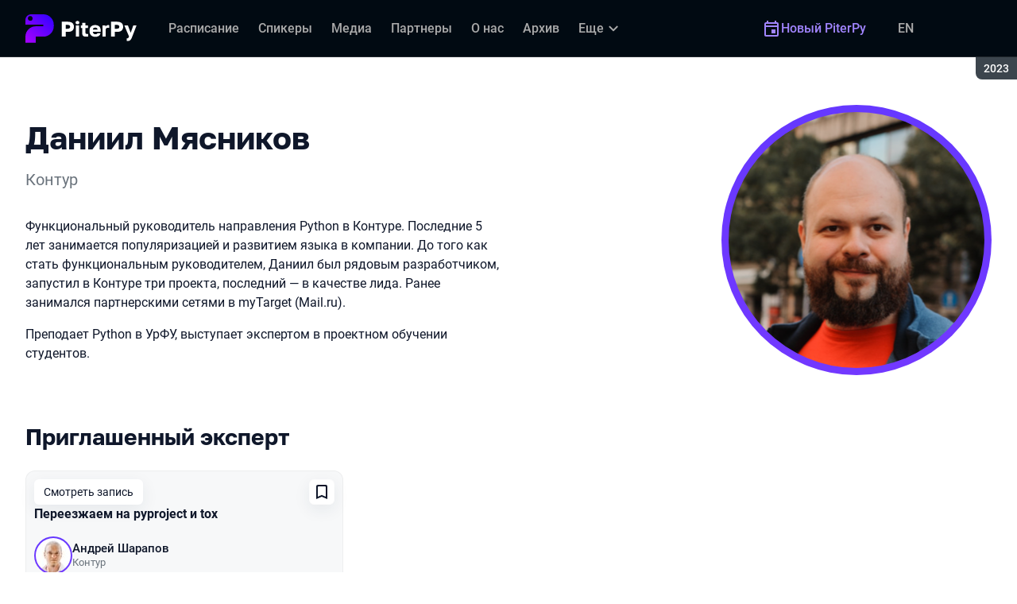

--- FILE ---
content_type: text/html; charset=utf-8
request_url: https://piterpy.com/archive/2023/persons/17acd83af3734528adb3fc0b65ef24c5/
body_size: 14665
content:
<!DOCTYPE html><html data-sentry-element="Html" data-sentry-component="ConferenceSiteDocument" data-sentry-source-file="_document.common.tsx" lang="ru"><head data-sentry-element="Head" data-sentry-source-file="_document.common.tsx"><meta charSet="utf-8" data-sentry-element="meta" data-sentry-source-file="Meta.tsx" data-next-head=""/><meta name="viewport" content="width=device-width, initial-scale=1" data-sentry-element="meta" data-sentry-source-file="Meta.tsx" data-next-head=""/><meta http-equiv="x-ua-compatible" content="ie=edge" data-sentry-element="meta" data-sentry-source-file="Meta.tsx" data-next-head=""/><link rel="alternate" hrefLang="en" href="https://piterpy.com/en/archive/2023/persons/17acd83af3734528adb3fc0b65ef24c5/" data-next-head=""/><link rel="alternate" hrefLang="ru" href="https://piterpy.com/archive/2023/persons/17acd83af3734528adb3fc0b65ef24c5/" data-next-head=""/><title data-next-head="">Даниил  Мясников на PiterPy 2023</title><meta name="title" content="Даниил  Мясников на PiterPy 2023" data-sentry-element="meta" data-sentry-source-file="Meta.tsx" data-next-head=""/><meta name="description" content="Функциональный руководитель направления Python в Контуре. Последние 5 лет занимается популяризацией и развитием языка в компании. До того как стать функциональным руководителем, Даниил был рядовым разработчиком, запустил в Контуре три проекта, последний &amp;mdash; в качестве лида. Ранее занимался партнерскими сетями в myTarget (Mail.ru).
Преподает Python в УрФУ, выступает экспертом в проектном обучении студентов." data-sentry-element="meta" data-sentry-source-file="Meta.tsx" data-next-head=""/><meta property="og:title" content="Даниил  Мясников на PiterPy 2023" data-sentry-element="meta" data-sentry-source-file="Meta.tsx" data-next-head=""/><meta property="og:description" content="Функциональный руководитель направления Python в Контуре. Последние 5 лет занимается популяризацией и развитием языка в компании. До того как стать функциональным руководителем, Даниил был рядовым разработчиком, запустил в Контуре три проекта, последний &amp;mdash; в качестве лида. Ранее занимался партнерскими сетями в myTarget (Mail.ru).
Преподает Python в УрФУ, выступает экспертом в проектном обучении студентов." data-sentry-element="meta" data-sentry-source-file="Meta.tsx" data-next-head=""/><meta property="og:site_name" content="PiterPy 2023. Конференция для тех, кто пишет на Python и использует его в работе" data-sentry-element="meta" data-sentry-source-file="Meta.tsx" data-next-head=""/><meta property="og:url" content="https://piterpy.com/archive/2023/persons/17acd83af3734528adb3fc0b65ef24c5/" data-sentry-element="meta" data-sentry-source-file="Meta.tsx" data-next-head=""/><meta property="og:image" content="https://squidex.jugru.team/api/assets/sites/6e780ab0-6393-4ec7-9e52-7fca8b9bc069/piterpy-ru.jpg" data-sentry-element="meta" data-sentry-source-file="Meta.tsx" data-next-head=""/><meta property="og:image:type" content="image/jpeg" data-sentry-element="meta" data-sentry-source-file="Meta.tsx" data-next-head=""/><meta property="og:image:width" content="1920" data-sentry-element="meta" data-sentry-source-file="Meta.tsx" data-next-head=""/><meta property="og:image:height" content="862" data-sentry-element="meta" data-sentry-source-file="Meta.tsx" data-next-head=""/><meta property="og:locale" content="ru_RU" data-sentry-element="meta" data-sentry-source-file="Meta.tsx" data-next-head=""/><meta property="og:type" content="website" data-sentry-element="meta" data-sentry-source-file="Meta.tsx" data-next-head=""/><meta name="twitter:card" content="summary_large_image" data-sentry-element="meta" data-sentry-source-file="Meta.tsx" data-next-head=""/><meta name="twitter:title" content="Даниил  Мясников на PiterPy 2023" data-sentry-element="meta" data-sentry-source-file="Meta.tsx" data-next-head=""/><meta name="twitter:description" content="Функциональный руководитель направления Python в Контуре. Последние 5 лет занимается популяризацией и развитием языка в компании. До того как стать функциональным руководителем, Даниил был рядовым разработчиком, запустил в Контуре три проекта, последний &amp;mdash; в качестве лида. Ранее занимался партнерскими сетями в myTarget (Mail.ru).
Преподает Python в УрФУ, выступает экспертом в проектном обучении студентов." data-sentry-element="meta" data-sentry-source-file="Meta.tsx" data-next-head=""/><meta name="twitter:url" content="https://piterpy.com/archive/2023/persons/17acd83af3734528adb3fc0b65ef24c5/" data-sentry-element="meta" data-sentry-source-file="Meta.tsx" data-next-head=""/><meta name="twitter:image" content="https://squidex.jugru.team/api/assets/sites/6e780ab0-6393-4ec7-9e52-7fca8b9bc069/piterpy-ru.jpg" data-sentry-element="meta" data-sentry-source-file="Meta.tsx" data-next-head=""/><link rel="apple-touch-icon" sizes="180x180" href="/img/conference/piterpy/favicon/apple-touch-icon.png" data-next-head=""/><link rel="icon" type="image/png" sizes="32x32" href="/img/conference/piterpy/favicon/favicon-32x32.png" data-next-head=""/><link rel="icon" type="image/png" sizes="16x16" href="/img/conference/piterpy/favicon/favicon-16x16.png" data-next-head=""/><link rel="manifest" href="/img/conference/piterpy/favicon/site.webmanifest" data-next-head=""/><link rel="mask-icon" href="/img/conference/piterpy/favicon/safari-pinned-tab.svg" color="#6638ff" data-next-head=""/><meta name="msapplication-TileColor" content="#6638ff" data-sentry-element="meta" data-sentry-source-file="Meta.tsx" data-next-head=""/><meta name="theme-color" content="#010a12" data-sentry-element="meta" data-sentry-source-file="Meta.tsx" data-next-head=""/><meta name="static-generated-at" content="2026-01-25T06:15:40.654Z" data-next-head=""/><meta name="data-generated-at" content="2026-01-25T06:14:01.943Z" data-next-head=""/><link rel="preload" href="/fonts/roboto/400.woff2" as="font" type="font/woff2" crossorigin=""/><link rel="preload" href="/fonts/roboto/500.woff2" as="font" type="font/woff2" crossorigin=""/><link rel="preload" href="/fonts/golos/400.woff2" as="font" type="font/woff2" crossorigin=""/><link rel="preload" href="/fonts/golos/700.woff2" as="font" type="font/woff2" crossorigin=""/><meta name="version" content="release/11.1.0.104236" data-sentry-element="meta" data-sentry-source-file="_document.common.tsx"/><script id="google-analytics" data-sentry-element="Script" data-sentry-source-file="AnalyticsScript.tsx" data-nscript="beforeInteractive">(function (w, l) {w[l] = w[l] || [];w[l].push({ 'gtm.start': new Date().getTime(), event: 'gtm.js' });})(window, 'dataLayer');</script><script id="yandex-analytics" data-sentry-element="Script" data-sentry-source-file="AnalyticsScript.tsx" data-nscript="beforeInteractive">(function(m,i,a){m[i]=m[i]||function(){(m[i].a=m[i].a||[]).push(arguments)};m[i].l=1*new Date();})(window, "ym");</script><link rel="preload" href="/_next/static/css/fe374f6b4f26dd12.css" as="style"/><link rel="stylesheet" href="/_next/static/css/fe374f6b4f26dd12.css" data-n-g=""/><link rel="preload" href="/_next/static/css/ef46db3751d8e999.css" as="style"/><link rel="stylesheet" href="/_next/static/css/ef46db3751d8e999.css" data-n-p=""/><link rel="preload" href="/_next/static/css/7af398b3947e0d65.css" as="style"/><link rel="stylesheet" href="/_next/static/css/7af398b3947e0d65.css" data-n-p=""/><link rel="preload" href="/_next/static/css/1fca5b6de9330002.css" as="style"/><link rel="stylesheet" href="/_next/static/css/1fca5b6de9330002.css"/><link rel="preload" href="/_next/static/css/98a68dda848b5db5.css" as="style"/><link rel="stylesheet" href="/_next/static/css/98a68dda848b5db5.css"/><link rel="preload" href="/_next/static/css/01d058f9b7948209.css" as="style"/><link rel="stylesheet" href="/_next/static/css/01d058f9b7948209.css"/><link rel="preload" href="/_next/static/css/973eaecdfd12ce9a.css" as="style"/><link rel="stylesheet" href="/_next/static/css/973eaecdfd12ce9a.css"/><link rel="preload" href="/_next/static/css/ffed254118ec466c.css" as="style"/><link rel="stylesheet" href="/_next/static/css/ffed254118ec466c.css"/><link rel="preload" href="/_next/static/css/c714de3edd0228a9.css" as="style"/><link rel="stylesheet" href="/_next/static/css/c714de3edd0228a9.css"/><link rel="preload" href="/_next/static/css/5f94c2e254f35ad3.css" as="style"/><link rel="stylesheet" href="/_next/static/css/5f94c2e254f35ad3.css"/><noscript data-n-css=""></noscript><script defer="" nomodule="" src="/_next/static/chunks/polyfills-42372ed130431b0a.js"></script><script defer="" src="/_next/static/chunks/3010.4baf9ad3b0b7708f.js"></script><script defer="" src="/_next/static/chunks/5542-ad2b42e6e729b49c.js"></script><script defer="" src="/_next/static/chunks/8128.13d2ea19885ec734.js"></script><script defer="" src="/_next/static/chunks/7109.d335f826f4d97d5f.js"></script><script defer="" src="/_next/static/chunks/8746.977d3f62c168528d.js"></script><script defer="" src="/_next/static/chunks/6705.759c0b13fc9a4ad3.js"></script><script defer="" src="/_next/static/chunks/7509.a42cfab7cf9d1947.js"></script><script defer="" src="/_next/static/chunks/7709.87ede616e09fd955.js"></script><script defer="" src="/_next/static/chunks/8309.bbbd2e53a90ec901.js"></script><script src="/_next/static/chunks/webpack-77a1b22f5c99e8e3.js" defer=""></script><script src="/_next/static/chunks/framework-c214047c0066d1e8.js" defer=""></script><script src="/_next/static/chunks/main-3574ea5dd34486d4.js" defer=""></script><script src="/_next/static/chunks/pages/_app-3223c9453dc443aa.js" defer=""></script><script src="/_next/static/chunks/8230-b311089aec514014.js" defer=""></script><script src="/_next/static/chunks/389-55a9eea25e812d4f.js" defer=""></script><script src="/_next/static/chunks/8276-71bffe85787014c3.js" defer=""></script><script src="/_next/static/chunks/3368-f8ad213f9712020f.js" defer=""></script><script src="/_next/static/chunks/pages/conference/%5Bstatus%5D/%5Bversion%5D/persons/%5Bid%5D-e11337c84ee0bf91.js" defer=""></script><script src="/_next/static/BS9XvwlNu30MjZq-LwC9y/_buildManifest.js" defer=""></script><script src="/_next/static/BS9XvwlNu30MjZq-LwC9y/_ssgManifest.js" defer=""></script><meta name="sentry-trace" content="0b99bfaddedcc853d3ff200dfc742de2-21d363eefcb468f3-0"/><meta name="baggage" content="sentry-environment=prod,sentry-release=release-11-1-0-99045b2b,sentry-public_key=e09d91e2f5a4446711a0b1cfeea8eae4,sentry-trace_id=0b99bfaddedcc853d3ff200dfc742de2,sentry-sampled=false,sentry-sample_rand=0.4288657020101607,sentry-sample_rate=0.2"/></head><body class="page"><div id="__next"><div class="layout__Y_I1h" data-loading="true" data-sentry-component="Layout" data-sentry-source-file="Layout.tsx"><header class="layout__header__182X3 header___vw_L" data-mode="dark" data-sentry-component="Header" data-sentry-source-file="Header.tsx"><div class="header__container__w2lbV"><a href="#main__anchor" class="header__skipLink__evyM4 skipLink__di3o8 linkButton__upocJ linkButton_primary__5lSu7 linkButton_small__91ksZ" data-sentry-element="LinkButton" data-sentry-component="SkipLink" data-sentry-source-file="SkipLink.tsx">К основному контенту</a><nav class="header__navigation__qqRuD headerNavigation__HMLJA" aria-label="Основная" data-sentry-component="HeaderNavigation" data-sentry-source-file="HeaderNavigation.tsx"><button class="headerNavigation__toggle__dQ9Wf menuButton__dbKGc" type="button" aria-controls="headerNavigation__menu" aria-expanded="false" aria-label="Меню" data-sentry-component="MenuButton" data-sentry-source-file="MenuButton.tsx"><svg class="menuButton__icon___ocEf" width="32" height="32" focusable="false" aria-hidden="true" data-sentry-element="svg" data-sentry-source-file="MenuButton.tsx"><use class="menuButton__open__UB07Y" href="/img/sprite.svg#menu" data-sentry-element="use" data-sentry-source-file="MenuButton.tsx"></use><use class="menuButton__close__tXyKD" href="/img/sprite.svg#close" data-sentry-element="use" data-sentry-source-file="MenuButton.tsx"></use></svg></button><a class="headerNavigation__home__DgYZg" data-sentry-element="LinkBase" data-sentry-source-file="HeaderNavigation.tsx" href="/archive/2023/"><img class="headerNavigation__logo__Ef4FX logo__nBPJy" src="https://squidex.jugru.team/api/assets/sites/6cfe3800-c9d6-44f6-86e5-54f706908817/pp-invert-.svg?cache=3600" alt="PiterPy 2023" width="160" height="36" data-sentry-element="Logo" data-sentry-source-file="Logo.tsx" data-sentry-component="Logo"/></a><span class="headerNavigation__version__Ri3Jp headerVersion__OvF14" data-sentry-component="HeaderVersion" data-sentry-source-file="HeaderVersion.tsx"><span class="headerVersion__label__BlYL_">Сезон: </span>2023</span><div class="headerNavigation__menu__AOeKj" id="headerNavigation__menu"><div class="headerNavigation__main__R0o3_"><ul class="headerNavigation__list__8_JtD headerMainLinks__hH9Zl" aria-label="Основные разделы" data-sentry-element="HeaderMainLinks" data-sentry-source-file="HeaderNavigation.tsx"><li class="headerMainLinks__item__TCQlw"><a class="headerMainLinks__link__0hKK7 linkButton__upocJ linkButton_invisible__fF5dX linkButton_small__91ksZ" data-sentry-element="LinkButton" data-sentry-component="NavigationItem" data-sentry-source-file="NavigationItem.tsx" href="/archive/2023/schedule/days/"><span>Расписание</span></a></li><li class="headerMainLinks__item__TCQlw"><a class="headerMainLinks__link__0hKK7 linkButton__upocJ linkButton_invisible__fF5dX linkButton_small__91ksZ" data-sentry-element="LinkButton" data-sentry-component="NavigationItem" data-sentry-source-file="NavigationItem.tsx" href="/archive/2023/speakers/"><span>Спикеры</span></a></li><li class="headerMainLinks__item__TCQlw"><a class="headerMainLinks__link__0hKK7 linkButton__upocJ linkButton_invisible__fF5dX linkButton_small__91ksZ" data-sentry-element="LinkButton" data-sentry-component="NavigationItem" data-sentry-source-file="NavigationItem.tsx" href="/archive/2023/#media"><span>Медиа</span></a></li><li class="headerMainLinks__item__TCQlw"><a class="headerMainLinks__link__0hKK7 linkButton__upocJ linkButton_invisible__fF5dX linkButton_small__91ksZ" data-sentry-element="LinkButton" data-sentry-component="NavigationItem" data-sentry-source-file="NavigationItem.tsx" href="/archive/2023/partners/"><span>Партнеры</span></a></li><li class="headerMainLinks__item__TCQlw"><a class="headerMainLinks__link__0hKK7 linkButton__upocJ linkButton_invisible__fF5dX linkButton_small__91ksZ" data-sentry-element="LinkButton" data-sentry-component="NavigationItem" data-sentry-source-file="NavigationItem.tsx" href="/archive/2023/organizers/"><span>О нас</span></a></li><li class="headerMainLinks__item__TCQlw"><a class="headerMainLinks__link__0hKK7 linkButton__upocJ linkButton_invisible__fF5dX linkButton_small__91ksZ" data-sentry-element="LinkButton" data-sentry-component="NavigationItem" data-sentry-source-file="NavigationItem.tsx" href="/archive/2023/archive/"><span>Архив</span></a></li><li class="headerMainLinks__item__TCQlw"><a class="headerMainLinks__link__0hKK7 linkButton__upocJ linkButton_invisible__fF5dX linkButton_small__91ksZ" data-sentry-element="LinkButton" data-sentry-component="NavigationItem" data-sentry-source-file="NavigationItem.tsx" href="/archive/2023/experts/"><span>Эксперты</span></a></li><li class="headerMainLinks__item__TCQlw"><a class="headerMainLinks__link__0hKK7 linkButton__upocJ linkButton_invisible__fF5dX linkButton_small__91ksZ" data-sentry-element="LinkButton" data-sentry-component="NavigationItem" data-sentry-source-file="NavigationItem.tsx" href="/archive/2023/hosts/"><span>Ведущие</span></a></li><li class="headerMainLinks__item__TCQlw"><a class="headerMainLinks__link__0hKK7 linkButton__upocJ linkButton_invisible__fF5dX linkButton_small__91ksZ" data-sentry-element="LinkButton" data-sentry-component="NavigationItem" data-sentry-source-file="NavigationItem.tsx" href="/archive/2023/offline/"><span>Офлайн-часть</span></a></li></ul><div class="headerNavigation__more__bzVnk headerNavigation__more_hidden__9wtfY headerExpandMenu__Zj4CQ" aria-hidden="true" data-sentry-element="HeaderExpandMenu" data-sentry-source-file="HeaderNavigation.tsx"><button class="headerNavigation__moreToggle__ZDXWm headerExpandMenu__toggle__kq5pU linkButton__upocJ linkButton_invisible__fF5dX linkButton_small__91ksZ" type="button" aria-controls="headerNavigation__more" aria-expanded="false" aria-label="Еще"><span>Еще</span><svg width="24" height="24" focusable="false" aria-hidden="true"><use href="/img/sprite.svg#arrow-down"></use></svg></button><ul class="headerExpandMenu__list__gFAlR" id="headerNavigation__more" hidden=""></ul></div></div><ul class="headerNavigation__mobileImportant__CyRal headerImportantLinks___y76s" aria-label="Важные разделы" data-sentry-component="HeaderImportantLinks" data-sentry-source-file="HeaderImportantLinks.tsx"><li><a class="headerImportantLinks__link__x8zW2 headerImportantLinks__link_highlight__d0FH6 linkButton__upocJ linkButton_invisible__fF5dX linkButton_small__91ksZ" data-sentry-element="LinkButton" data-sentry-component="NavigationItem" data-sentry-source-file="NavigationItem.tsx" href="/"><svg width="24" height="24" focusable="false" aria-hidden="true"><use href="/img/sprite.svg#event"></use></svg><span>Новый PiterPy</span></a></li></ul></div><ul class="headerNavigation__desktopImportant__DbN_z headerImportantLinks___y76s" aria-label="Важные разделы" data-sentry-component="HeaderImportantLinks" data-sentry-source-file="HeaderImportantLinks.tsx"><li><a class="headerImportantLinks__link__x8zW2 headerImportantLinks__link_highlight__d0FH6 linkButton__upocJ linkButton_invisible__fF5dX linkButton_small__91ksZ" data-sentry-element="LinkButton" data-sentry-component="NavigationItem" data-sentry-source-file="NavigationItem.tsx" href="/"><svg width="24" height="24" focusable="false" aria-hidden="true"><use href="/img/sprite.svg#event"></use></svg><span>Новый PiterPy</span></a></li></ul><ul class="headerNavigation__hiddenList__WsLXK headerMainLinks__hH9Zl" aria-hidden="true" data-sentry-element="HeaderMainLinks" data-sentry-source-file="HeaderNavigation.tsx"><li class="headerMainLinks__item__TCQlw"><a class="headerMainLinks__link__0hKK7 linkButton__upocJ linkButton_invisible__fF5dX linkButton_small__91ksZ" data-sentry-element="LinkButton" data-sentry-component="NavigationItem" data-sentry-source-file="NavigationItem.tsx" href="/archive/2023/schedule/days/"><span>Расписание</span></a></li><li class="headerMainLinks__item__TCQlw"><a class="headerMainLinks__link__0hKK7 linkButton__upocJ linkButton_invisible__fF5dX linkButton_small__91ksZ" data-sentry-element="LinkButton" data-sentry-component="NavigationItem" data-sentry-source-file="NavigationItem.tsx" href="/archive/2023/speakers/"><span>Спикеры</span></a></li><li class="headerMainLinks__item__TCQlw"><a class="headerMainLinks__link__0hKK7 linkButton__upocJ linkButton_invisible__fF5dX linkButton_small__91ksZ" data-sentry-element="LinkButton" data-sentry-component="NavigationItem" data-sentry-source-file="NavigationItem.tsx" href="/archive/2023/#media"><span>Медиа</span></a></li><li class="headerMainLinks__item__TCQlw"><a class="headerMainLinks__link__0hKK7 linkButton__upocJ linkButton_invisible__fF5dX linkButton_small__91ksZ" data-sentry-element="LinkButton" data-sentry-component="NavigationItem" data-sentry-source-file="NavigationItem.tsx" href="/archive/2023/partners/"><span>Партнеры</span></a></li><li class="headerMainLinks__item__TCQlw"><a class="headerMainLinks__link__0hKK7 linkButton__upocJ linkButton_invisible__fF5dX linkButton_small__91ksZ" data-sentry-element="LinkButton" data-sentry-component="NavigationItem" data-sentry-source-file="NavigationItem.tsx" href="/archive/2023/organizers/"><span>О нас</span></a></li><li class="headerMainLinks__item__TCQlw"><a class="headerMainLinks__link__0hKK7 linkButton__upocJ linkButton_invisible__fF5dX linkButton_small__91ksZ" data-sentry-element="LinkButton" data-sentry-component="NavigationItem" data-sentry-source-file="NavigationItem.tsx" href="/archive/2023/archive/"><span>Архив</span></a></li><li class="headerMainLinks__item__TCQlw"><a class="headerMainLinks__link__0hKK7 linkButton__upocJ linkButton_invisible__fF5dX linkButton_small__91ksZ" data-sentry-element="LinkButton" data-sentry-component="NavigationItem" data-sentry-source-file="NavigationItem.tsx" href="/archive/2023/experts/"><span>Эксперты</span></a></li><li class="headerMainLinks__item__TCQlw"><a class="headerMainLinks__link__0hKK7 linkButton__upocJ linkButton_invisible__fF5dX linkButton_small__91ksZ" data-sentry-element="LinkButton" data-sentry-component="NavigationItem" data-sentry-source-file="NavigationItem.tsx" href="/archive/2023/hosts/"><span>Ведущие</span></a></li><li class="headerMainLinks__item__TCQlw"><a class="headerMainLinks__link__0hKK7 linkButton__upocJ linkButton_invisible__fF5dX linkButton_small__91ksZ" data-sentry-element="LinkButton" data-sentry-component="NavigationItem" data-sentry-source-file="NavigationItem.tsx" href="/archive/2023/offline/"><span>Офлайн-часть</span></a></li></ul></nav><a class="header__localeSwitcher__ZfWaG linkButton__upocJ linkButton_invisible__fF5dX linkButton_small__91ksZ" aria-label="Переключить язык сайта на английский" data-sentry-element="LinkButton" data-sentry-component="LocaleSwitcher" data-sentry-source-file="LocaleSwitcher.tsx" href="/en/archive/2023/persons/17acd83af3734528adb3fc0b65ef24c5/">EN</a><div class="header__authorization__JViS3"></div></div></header><main class="layout__main__iqdrT" id="main__anchor" data-sentry-component="Main" data-sentry-source-file="Main.tsx"><div class="personContent__js6yx personContent_archived__64P9o" data-sentry-component="PersonContent" data-sentry-source-file="PersonContent.tsx"><div class="personContent__container__IGWAq"><div class="personContent__info__mqaB_"><div class="personContent__leftColumn__pLwjh"><div class="personContent__avatarWrapper__itxCt"><div class="personContent__avatar__MwIWd avatar__qbHjt avatar_gradient__EGNg6" data-sentry-component="Avatar" data-sentry-source-file="Avatar.tsx"><img class="avatar__image__KVg2R" src="https://squidex.jugru.team/api/assets/srm/77b87f9b-3bb8-4eff-9db1-ac27d61d6b3c/dsc-2896.jpg?cache=3600&amp;width=322&amp;height=322&amp;mode=CropUpsize" srcSet="https://squidex.jugru.team/api/assets/srm/77b87f9b-3bb8-4eff-9db1-ac27d61d6b3c/dsc-2896.jpg?cache=3600&amp;width=644&amp;height=644&amp;mode=CropUpsize 2x" alt="Даниил  Мясников" width="322" height="322" data-sentry-element="Avatar" data-sentry-source-file="PersonContent.tsx"/></div></div></div><div class="personContent__rightColumn__EUrbo"><h1 class="personContent__heading__z7_PP heading__gOGQz heading_1__IyDzj" data-sentry-element="Component" data-sentry-source-file="Heading.tsx" data-sentry-component="Heading">Даниил  Мясников</h1><p class="personContent__company__8Sj_x personCompany__rQ79l" data-sentry-component="PersonCompany" data-sentry-source-file="PersonCompany.tsx">Контур</p><div class="personContent__text__9exho"><p>Функциональный руководитель направления Python в Контуре. Последние 5 лет занимается популяризацией и развитием языка в компании. До того как стать функциональным руководителем, Даниил был рядовым разработчиком, запустил в Контуре три проекта, последний &mdash; в качестве лида. Ранее занимался партнерскими сетями в myTarget (Mail.ru).</p>
<p>Преподает Python в УрФУ, выступает экспертом в проектном обучении студентов.</p></div></div></div><div data-sentry-component="PersonActivities" data-sentry-source-file="PersonActivities.tsx"><div class="personActivities__current__8Asrz" data-sentry-component="PersonActivitiesCurrent" data-sentry-source-file="PersonActivitiesCurrent.tsx"><h2 class="personActivitiesCurrent__hiddenHeading__VzSFW">Выступления в сезоне 2023</h2><ul class="personActivitiesCurrent__list__L5xG3"><li class="personActivitiesCurrent__item__F6pn_"><h3 class="personActivitiesCurrent__subheading__GvcIn heading__gOGQz heading_3__S5RSY" data-sentry-element="Component" data-sentry-component="Heading" data-sentry-source-file="Heading.tsx">Приглашенный эксперт</h3><ul class="personActivitiesList__zaqz2" data-sentry-component="PersonActivitiesList" data-sentry-source-file="PersonActivitiesList.tsx"><li><article class="talkCard__IAiMl" data-has-link="true" data-sentry-component="TalkCardInternal" data-sentry-source-file="TalkCard.tsx"><div class="talkCard__header__4k8Ga"><div class="talkCard__details__4dCSJ"><span class="talkCardLabel__73WBV" data-sentry-component="TalkCardRecord" data-sentry-source-file="TalkCardRecord.tsx">Смотреть запись</span></div><button class="talkCard__favoritesButton__RoSVZ favoritesButton_icon__EKInD linkButton__upocJ linkButton_secondary__pIVGO linkButton_x-small__YFrwV" type="button" aria-label="Добавить в сохраненное" data-sentry-element="LinkButton" data-sentry-source-file="FavoritesButton.tsx"><svg class="favoritesButton__icon__H2Xbc" width="24" height="24" focusable="false" aria-hidden="true" data-sentry-element="svg" data-sentry-source-file="FavoritesButton.tsx"><use class="favoritesButton__inactive__hB7NX" href="/img/sprite.svg#bookmark-stroke" data-sentry-element="use" data-sentry-source-file="FavoritesButton.tsx"></use><use class="favoritesButton__active__qwTPk" href="/img/sprite.svg#bookmark" data-sentry-element="use" data-sentry-source-file="FavoritesButton.tsx"></use></svg></button></div><div class="talkCard__main__FzBQH"><h3 class="talkCard__heading__AYcg8" data-sentry-element="TitleTag" data-sentry-source-file="TalkCard.tsx"><a data-link="true" data-sentry-element="LinkBase" data-sentry-source-file="TalkCard.tsx" href="/archive/2023/talks/4f3ed37773a44b3588cf6ac5ae237c59/">Переезжаем на pyproject и tox</a></h3><ul class="talkCard__speakers__4lQ8o talkSpeakers__YFzXZ" data-sentry-component="TalkSpeakers" data-sentry-source-file="TalkSpeakers.tsx"><li><article class="speakerCard___kzZ6" data-vertical-view="true" data-sentry-component="SpeakerCard" data-sentry-source-file="SpeakerCard.tsx"><div class="speakerCard__avatar__4pJqR avatar__qbHjt avatar_gradient__EGNg6" data-sentry-component="Avatar" data-sentry-source-file="Avatar.tsx"><img class="avatar__image__KVg2R" src="https://squidex.jugru.team/api/assets/srm/1326f226-0f90-4984-a750-074f08c02024/photo-2023-04-03-20-17-46.jpg?cache=3600&amp;width=44&amp;height=44&amp;mode=CropUpsize" srcSet="https://squidex.jugru.team/api/assets/srm/1326f226-0f90-4984-a750-074f08c02024/photo-2023-04-03-20-17-46.jpg?cache=3600&amp;width=88&amp;height=88&amp;mode=CropUpsize 2x" alt="" width="44" height="44" loading="lazy"/></div><div class="speakerCard__info__XlImm"><h4 class="speakerCard__heading__o6vKn" data-sentry-element="TitleTag" data-sentry-source-file="SpeakerCard.tsx"><a class="speakerCard__link__5SNp9" data-sentry-element="LinkBase" data-sentry-source-file="SpeakerCard.tsx" href="/archive/2023/persons/9e1e75d9c9a04d6a904b618fbdf29ab2/">Андрей Шарапов</a></h4><p class="speakerCard__company__GfpI2 personCompany__rQ79l" data-sentry-component="PersonCompany" data-sentry-source-file="PersonCompany.tsx">Контур</p></div></article></li></ul></div><div class="talkCard__footer__TOlqD"><div class="talkCard__info__310V7 talkInfo__gUUyn" data-sentry-component="TalkInfo" data-sentry-source-file="TalkInfo.tsx"><span class="talkInfo__item__iyQLb" data-talk-hall="true" data-sentry-component="TalkHall" data-sentry-source-file="TalkHall.tsx">Зал 2</span><span class="talkInfo__item__iyQLb talkComplexity__rQXQE" data-value="advanced" tabindex="0"><span class="talkComplexity__label__5JmmH">Сложность -</span><img class="talkComplexity__image__8GXeV" src="/img/complexity/advanced.svg" width="24" height="24" alt="Для практикующих инженеров" loading="lazy"/></span></div><ul class="talkCard__topics__XAllF talkTopicsList__nPljB" data-sentry-component="TalkTopicsList" data-sentry-source-file="TalkTopicsList.tsx"><li><a class="talkTopic__HFeyN" data-topic-color="5" href="/archive/2023/schedule/topics/#topic-5">Testing</a></li></ul></div></article></li></ul></li></ul></div></div></div></div></main><footer class="footer__onhef" data-sentry-component="Footer" data-sentry-source-file="Footer.tsx"><div class="footer__container__wZjkN"><a class="footer__home__z8V4g" data-sentry-element="LinkBase" data-sentry-source-file="Footer.tsx" href="/archive/2023/"><img class="footer__logo__aIB9G logo__nBPJy" src="https://squidex.jugru.team/api/assets/sites/78a72843-d403-410a-9b0a-e4d64963aa6d/footer.svg?cache=3600" alt="PiterPy 2023" width="128" height="48" loading="lazy" data-sentry-element="Logo" data-sentry-source-file="Logo.tsx" data-sentry-component="Logo"/></a><div class="footer__body__mLzTs"><div class="footer__left__BxUmm"><p class="footer__description__suC1z">Конференция для тех, кто пишет на Python и использует его в работе</p><details class="footer__conferences__TliI2 footerDetails__ZBnvM" data-sentry-component="FooterDetails" data-sentry-source-file="FooterDetails.tsx"><summary class="footerDetails__summary__h_Ohh"><span>Наши конференции</span><svg class="footerDetails__icon__NY9I5" width="24" height="24" focusable="false" aria-hidden="true" data-sentry-element="svg" data-sentry-source-file="FooterDetails.tsx"><use href="/img/sprite.svg#arrow-down" data-sentry-element="use" data-sentry-source-file="FooterDetails.tsx"></use></svg></summary><div class="footerDetails__content___Iwr_"><ul class="footerConferences___4Mkk" data-sentry-component="FooterConferences" data-sentry-source-file="FooterConferences.tsx"><li><a class="footerConferences__link__VBN8_" href="https://jugru.org/#schedule" target="_blank">Календарь всех конференций</a></li><li><a class="footerConferences__link__VBN8_" style="--conference-color:#8EB63A" href="https://biasconf.ru/" target="_blank">BiasConf</a></li><li><a class="footerConferences__link__VBN8_" style="--conference-color:#5eb12b" href="https://cppconf.ru/" target="_blank">C++ Russia</a></li><li><a class="footerConferences__link__VBN8_" style="--conference-color:#00e2fd" href="https://cargo-cult.club/" target="_blank">КаргоКульт</a></li><li><a class="footerConferences__link__VBN8_" style="--conference-color:#9732d2" href="https://devoops.ru/" target="_blank">DevOops</a></li><li><a class="footerConferences__link__VBN8_" style="--conference-color:#0e72db" href="https://dotnext.ru/" target="_blank">DotNext</a></li><li><a class="footerConferences__link__VBN8_" style="--conference-color:#01e6d8" href="https://flowconf.ru/" target="_blank">Flow</a></li><li><a class="footerConferences__link__VBN8_" style="--conference-color:#05d37c" href="https://gofunc.ru/" target="_blank">GoFunc</a></li><li><a class="footerConferences__link__VBN8_" style="--conference-color:#ff9e1f" href="https://heisenbug.ru/" target="_blank">Heisenbug</a></li><li><a class="footerConferences__link__VBN8_" style="--conference-color:#f644d1" href="https://holyjs.ru/" target="_blank">HolyJS</a></li><li><a class="footerConferences__link__VBN8_" style="--conference-color:#009cb4" href="https://hydraconf.com/" target="_blank">Hydra</a></li><li><a class="footerConferences__link__VBN8_" style="--conference-color:#42ffbb" href="https://imlconf.com/" target="_blank">IML</a></li><li><a class="footerConferences__link__VBN8_" style="--conference-color:#ff7a01" href="https://inbetween.ru/" target="_blank">InBetween</a></li><li><a class="footerConferences__link__VBN8_" style="--conference-color:#0c6bd9" href="https://jpoint.ru/" target="_blank">JPoint</a></li><li><a class="footerConferences__link__VBN8_" style="--conference-color:#f3353f" href="https://jokerconf.com/" target="_blank">Joker</a></li><li><a class="footerConferences__link__VBN8_" style="--conference-color:#aee00b" href="https://mobiusconf.com/" target="_blank">Mobius</a></li><li><a class="footerConferences__link__VBN8_" style="--conference-color:#6638ff" href="https://piterpy.com/" target="_blank">PiterPy</a></li><li><a class="footerConferences__link__VBN8_" style="--conference-color:#fecf16" href="https://safecodeconf.ru/" target="_blank">SafeCode</a></li><li><a class="footerConferences__link__VBN8_" style="--conference-color:#44d8b1" href="https://smartdataconf.ru/" target="_blank">SmartData</a></li><li><a class="footerConferences__link__VBN8_" style="--conference-color:#ff5e29" href="https://techtrain.ru/" target="_blank">TechTrain</a></li><li><a class="footerConferences__link__VBN8_" style="--conference-color:#20bdff" href="https://vtconf.com/" target="_blank">VideoTech</a></li><li><a class="footerConferences__link__VBN8_" style="--conference-color:#4c5aff" href="https://sysconf.pro/" target="_blank">sysconf</a></li></ul></div></details><details class="footerDetails__ZBnvM" data-sentry-component="FooterDetails" data-sentry-source-file="FooterDetails.tsx"><summary class="footerDetails__summary__h_Ohh"><span>Навигация</span><svg class="footerDetails__icon__NY9I5" width="24" height="24" focusable="false" aria-hidden="true" data-sentry-element="svg" data-sentry-source-file="FooterDetails.tsx"><use href="/img/sprite.svg#arrow-down" data-sentry-element="use" data-sentry-source-file="FooterDetails.tsx"></use></svg></summary><div class="footerDetails__content___Iwr_"><ul class="footerNavigation__FXKRo" data-sentry-component="FooterNavigation" data-sentry-source-file="FooterNavigation.tsx"><li><a class="footerNavigation__link__eoDvX" href="/"><span>Новый {name}</span></a></li><li><a class="footerNavigation__link__eoDvX" href="/archive/2023/schedule/days/"><span>Расписание</span></a></li><li><a class="footerNavigation__link__eoDvX" href="/archive/2023/speakers/"><span>Спикеры</span></a></li><li><a class="footerNavigation__link__eoDvX" href="/archive/2023/#media"><span>Медиа</span></a></li><li><a class="footerNavigation__link__eoDvX" href="/archive/2023/partners/"><span>Партнеры</span></a></li><li><a class="footerNavigation__link__eoDvX" href="/archive/2023/organizers/"><span>О нас</span></a></li><li><a class="footerNavigation__link__eoDvX" href="/archive/2023/archive/"><span>Архив</span></a></li><li><a class="footerNavigation__link__eoDvX" href="/archive/2023/experts/"><span>Эксперты</span></a></li><li><a class="footerNavigation__link__eoDvX" href="/archive/2023/hosts/"><span>Ведущие</span></a></li><li><a class="footerNavigation__link__eoDvX" href="/archive/2023/offline/"><span>Офлайн-часть</span></a></li><li><a class="footerNavigation__link__eoDvX" target="_blank" href="https://jugru.org/legal/"><span>Правовые документы</span></a></li></ul></div></details></div><address class="footer__right__vKV67"><p class="footer__company__L8U_c">JUG Ru Group</p><div class="footer__support__Z7lul" data-sentry-component="SupportBlock" data-sentry-source-file="SupportBlock.tsx"><p class="supportBlock__title__SKoLF">Нужна помощь?</p><ul class="supportBlock__list__LORDZ"><li class="supportBlock__item__d2Gke"><svg class="supportBlock__icon__MybLI" width="24" height="24" focusable="false" aria-hidden="true"><use href="/img/sprite.svg#phone"></use></svg><a href="tel:+78123132723"><span class="supportBlock__label__9bEM2">Телефон: </span>+7 (812) 313-27-23</a></li><li class="supportBlock__item__d2Gke"><svg class="supportBlock__icon__MybLI" width="24" height="24" focusable="false" aria-hidden="true"><use href="/img/sprite.svg#mail"></use></svg><a href="mailto:support@piterpy.com"><span class="supportBlock__label__9bEM2">E-mail: </span>support@piterpy.com</a></li><li class="supportBlock__item__d2Gke"><svg class="supportBlock__icon__MybLI" width="24" height="24" focusable="false" aria-hidden="true" data-sentry-element="svg" data-sentry-source-file="SupportBlock.tsx"><use href="/img/sprite.svg#telegram" data-sentry-element="use" data-sentry-source-file="SupportBlock.tsx"></use></svg><a target="_blank" data-sentry-element="LinkBase" data-sentry-source-file="SupportBlock.tsx" href="https://t.me/JUGConfSupport_bot"><span class="supportBlock__label__9bEM2">Телеграм: </span>@JUGConfSupport_bot</a></li></ul></div><p class="footer__title__mrNEj" id="social-label">Мы в социальных сетях</p><ul class="footer__social__MEwa_ socialMenu__oHKfi" aria-labelledby="social-label" data-sentry-component="SocialMenu" data-sentry-source-file="SocialMenu.tsx"><li><a class="linkButton__upocJ linkButton_outlined__JxTfM linkButton_small__91ksZ" target="_blank" href="https://www.youtube.com/c/PiterPyConference"><span class="socialMenu__label__k3G_5">Ютуб</span><svg width="24" height="24" focusable="false" aria-hidden="true"><use href="/img/sprite.svg#youtube"></use></svg></a></li><li><a class="linkButton__upocJ linkButton_outlined__JxTfM linkButton_small__91ksZ" target="_blank" href="https://twitter.com/PiterPy"><span class="socialMenu__label__k3G_5">Икс</span><svg width="24" height="24" focusable="false" aria-hidden="true"><use href="/img/sprite.svg#twitter"></use></svg></a></li><li><a class="linkButton__upocJ linkButton_outlined__JxTfM linkButton_small__91ksZ" target="_blank" href="https://t.me/PiterPy"><span class="socialMenu__label__k3G_5">Телеграм-чат</span><svg width="24" height="24" focusable="false" aria-hidden="true"><use href="/img/sprite.svg#telegramChat"></use></svg></a></li><li><a class="linkButton__upocJ linkButton_outlined__JxTfM linkButton_small__91ksZ" target="_blank" href="https://t.me/PiterPy_channel"><span class="socialMenu__label__k3G_5">Телеграм-канал</span><svg width="24" height="24" focusable="false" aria-hidden="true"><use href="/img/sprite.svg#telegramChannel"></use></svg></a></li><li><a class="linkButton__upocJ linkButton_outlined__JxTfM linkButton_small__91ksZ" target="_blank" href="https://vk.com/piterpy"><span class="socialMenu__label__k3G_5">ВКонтакте</span><svg width="24" height="24" focusable="false" aria-hidden="true"><use href="/img/sprite.svg#vk"></use></svg></a></li><li><a class="linkButton__upocJ linkButton_outlined__JxTfM linkButton_small__91ksZ" target="_blank" href="https://habr.com/ru/companies/jugru/articles/"><span class="socialMenu__label__k3G_5">Хабр</span><svg width="40" height="24" focusable="false" aria-hidden="true"><use href="/img/sprite.svg#habr"></use></svg></a></li></ul></address></div><small class="footer__copyright__MyAAL">© <!-- -->JUG Ru Group<!-- -->, <!-- -->2014–2026</small></div></footer><svg class="layout__gradientSvg__27Ms8" xmlns="http://www.w3.org/2000/svg" viewBox="0 0 0 0" width="0" height="0" aria-hidden="true" focusable="false" data-sentry-element="svg" data-sentry-component="GradientSvg" data-sentry-source-file="GradientSvg.tsx"><linearGradient id="color-gradient" x1="0%" y1="0%" x2="0" y2="100%" data-sentry-element="linearGradient" data-sentry-source-file="GradientSvg.tsx"><stop offset="0%" stop-color="#6638ff" data-sentry-element="stop" data-sentry-source-file="GradientSvg.tsx"></stop><stop offset="100%" stop-color="rgb(115.2666666667,56,255)" data-sentry-element="stop" data-sentry-source-file="GradientSvg.tsx"></stop></linearGradient></svg></div><noscript data-sentry-component="AnalyticsFrame" data-sentry-source-file="AnalyticsFrame.tsx"><iframe src="https://www.googletagmanager.com/ns.html?id=GTM-MZZ8VJT" height="0" width="0" style="display:none;visibility:hidden"></iframe></noscript></div><script id="__NEXT_DATA__" type="application/json">{"props":{"pageProps":{"conferenceInfo":{"project":{"since":"2014","contactUs":{"supportEmail":"support@piterpy.com","partnersEmail":"partners@piterpy.com","schemaId":"700952ab-9532-4efa-ac1b-e193a1881010","schemaName":"srm-project-contacts-facet"},"name":"piterpy","title":{"ru":"PiterPy","en":"PiterPy"},"social":[{"name":"youtube","url":"https://www.youtube.com/c/PiterPyConference"},{"name":"twitter","url":"https://twitter.com/PiterPy"},{"name":"telegramChat","url":"https://t.me/PiterPy"},{"name":"telegramChannel","url":"https://t.me/PiterPy_channel"},{"name":"vk","url":"https://vk.com/piterpy"},{"name":"habr","url":"https://habr.com/ru/companies/jugru/articles/"}]},"version":{"eventId":100182,"url":{"ru":"https://piterpy.com/archive/2023/","en":"https://piterpy.com/en/archive/2023/"},"version":"2023","title":{"ru":"PiterPy 2023","en":"PiterPy 2023"},"description":{"ru":"Конференция для тех, кто пишет на Python и использует его в работе","en":"Conference for those who code in Python and use it in practice"},"dates":{"startDate":"2023-11-07T11:30:00Z","endDate":"2023-11-14T15:45:00Z"},"periods":[{"startDate":"2023-11-07T11:30:00Z","endDate":"2023-11-07T16:15:00Z","start":{"ru":{"day":7,"month":"ноября"},"en":{"day":7,"month":"November"}},"end":{"ru":{"day":7,"month":"ноября"},"en":{"day":7,"month":"November"}},"label":{"ru":"online","en":"online"},"type":"online"},{"startDate":"2023-11-13T07:00:00Z","endDate":"2023-11-14T15:45:00Z","start":{"ru":{"day":13,"month":"ноября"},"en":{"day":13,"month":"November"}},"end":{"ru":{"day":14,"month":"ноября"},"en":{"day":14,"month":"November"}},"label":{"ru":"Санкт-Петербург","en":"Saint Petersburg"},"type":"offline"}],"venue":{"ru":{"city":"Санкт-Петербург","title":"Гостиница «Park Inn by Radisson Пулковская»","address":"пл. Победы, 1","geolocationLink":null},"en":{"city":"Saint Petersburg","title":"Park Inn by Radisson Pulkovskaya","address":"Pobedy Square 1","geolocationLink":null}},"hasOffline":true,"hasOnline":true},"marketingTools":{"schemaId":"afb7d3ce-b988-418b-a497-6b407fcad913","gtmId":"GTM-MZZ8VJT","ymId":"88441283","subscriptionId":"BvWGf","metaDescription":null,"schemaName":"conf-site-marketing-tools-facet"},"images":{"standardOg":{"ru":{"id":"6e780ab0-6393-4ec7-9e52-7fca8b9bc069","title":"piterpy_ru.jpg","url":"https://squidex.jugru.team/api/assets/sites/6e780ab0-6393-4ec7-9e52-7fca8b9bc069/piterpy-ru.jpg","fileName":"piterpy_ru.jpg","contentType":"image/jpeg","details":{"image":{"width":1920,"height":862}}},"en":{"id":"6d6d4edf-7774-43eb-860c-c22de63ee898","title":"piterpy_en.jpg","url":"https://squidex.jugru.team/api/assets/sites/6d6d4edf-7774-43eb-860c-c22de63ee898/piterpy-en.jpg","fileName":"piterpy_en.jpg","contentType":"image/jpeg","details":{"image":{"width":1920,"height":862}}}},"heroBackground":{"id":"1f879dbd-c2c0-4251-bc91-ad4e0ddce157","title":"piterpy_hero_2023_autumn_desktop.svg","url":"https://squidex.jugru.team/api/assets/sites/1f879dbd-c2c0-4251-bc91-ad4e0ddce157/piterpy-hero-2023-autumn-desktop.svg","fileName":"piterpy_hero_2023_autumn_desktop.svg","contentType":"image/svg+xml","details":{}},"heroBackgroundMobile":{"id":"c69696bb-e114-40d5-a637-377a88eaf2e3","title":"piterpy_hero_2023_autumn_mobile.svg","url":"https://squidex.jugru.team/api/assets/sites/c69696bb-e114-40d5-a637-377a88eaf2e3/piterpy-hero-2023-autumn-mobile.svg","fileName":"piterpy_hero_2023_autumn_mobile.svg","contentType":"image/svg+xml","details":{}},"heroLogo":{"id":"5d6f9937-71b8-4db1-9b81-14866b82733b","title":"pp_hero-logo.svg","url":"https://squidex.jugru.team/api/assets/sites/5d6f9937-71b8-4db1-9b81-14866b82733b/pp-hero-logo.svg","fileName":"pp_hero-logo.svg","contentType":"image/svg+xml","details":{}},"headerLogo":{"id":"f23d0de9-e6d2-4da8-9f39-91d3ee3d199b","title":"pp_logo-header.svg","url":"https://squidex.jugru.team/api/assets/sites/f23d0de9-e6d2-4da8-9f39-91d3ee3d199b/pp-logo-header.svg","fileName":"pp_logo-header.svg","contentType":"image/svg+xml","details":{}},"footerLogo":{"id":"78a72843-d403-410a-9b0a-e4d64963aa6d","title":"footer.svg","url":"https://squidex.jugru.team/api/assets/sites/78a72843-d403-410a-9b0a-e4d64963aa6d/footer.svg","fileName":"footer.svg","contentType":"image/svg+xml","details":{}},"archiveLogo":{"id":"6cfe3800-c9d6-44f6-86e5-54f706908817","title":"pp(invert).svg","url":"https://squidex.jugru.team/api/assets/sites/6cfe3800-c9d6-44f6-86e5-54f706908817/pp-invert-.svg","fileName":"pp(invert).svg","contentType":"image/svg+xml","details":{}},"archiveImage":{"id":"2d429306-7592-4d15-a5f0-a66fd024bd69","title":"piterpy_arсhive_2023_autumn_1024х460.jpg","url":"https://squidex.jugru.team/api/assets/sites/2d429306-7592-4d15-a5f0-a66fd024bd69/piterpy-arshive-2023-autumn-1024h460.jpg","fileName":"piterpy_arсhive_2023_autumn_1024х460.jpg","contentType":"image/jpeg","details":{"image":{"width":1024,"height":460}}},"subscriptionBannerImage":{"id":"f6f78972-1a63-49a8-960c-f3700ad7be6b","title":"pp_subscribe_bg.svg","url":"https://squidex.jugru.team/api/assets/sites/f6f78972-1a63-49a8-960c-f3700ad7be6b/pp-subscribe-bg.svg","fileName":"pp_subscribe_bg.svg","contentType":"image/svg+xml","details":{}},"quizzBannerImage":{"id":"3edfd5b1-d051-4e28-a2f2-f9c178e73d20","title":"quizzes.svg","url":"https://squidex.jugru.team/api/assets/sites/3edfd5b1-d051-4e28-a2f2-f9c178e73d20/quizzes.svg","fileName":"quizzes.svg","contentType":"image/svg+xml","details":{}},"partnersBannerImage":{"id":"48ae6a13-e086-4f7e-b8c4-ba76c8948c03","title":"banner.svg","url":"https://squidex.jugru.team/api/assets/sites/48ae6a13-e086-4f7e-b8c4-ba76c8948c03/banner.svg","fileName":"banner.svg","contentType":"image/svg+xml","details":{}},"communityDayBannerImage":{"id":"baffba30-5b79-4a27-b08a-7c8c046b4eb6","title":"pp_cd_banner.jpg","url":"https://squidex.jugru.team/api/assets/sites/baffba30-5b79-4a27-b08a-7c8c046b4eb6/pp-cd-banner.jpg","fileName":"pp_cd_banner.jpg","contentType":"image/jpeg","details":{"image":{"width":2552,"height":860}}},"jugWebsiteLogo":{"id":"853a7822-1b00-4401-835d-aff6e02efb84","title":"piterpy_2023.svg","url":"https://squidex.jugru.team/api/assets/sites/853a7822-1b00-4401-835d-aff6e02efb84/piterpy-2023.svg","fileName":"piterpy_2023.svg","contentType":"image/svg+xml","details":{}}},"states":{"sectionStates":3581916,"clientStates":2490,"scheduleGrouping":["days","timeslots","topics"],"scheduleSettings":["visited"]},"timestamps":{"static":1769321740654,"data":1769321641943},"status":"archive","archiveInfos":{}},"projects":[{"project":"bias","title":{"ru":"BiasConf","en":"BiasConf"},"url":{"ru":"https://biasconf.ru/","en":"https://biasconf.ru/"},"logo":{"id":"43dc6b87-30a8-4da8-9b71-905d789f6ce0","title":"bias.svg","url":"https://squidex.jugru.team/api/assets/srm/43dc6b87-30a8-4da8-9b71-905d789f6ce0/bias.svg","fileName":"bias.svg","contentType":"image/svg+xml","details":{}},"color":"#8EB63A","stack":{"ru":"Исследования","en":"Research"}},{"project":"cpp","title":{"ru":"C++ Russia","en":"C++ Russia"},"url":{"ru":"https://cppconf.ru/","en":"https://cppconf.ru/en/"},"logo":{"id":"722bc9d1-35ce-4893-9810-4f0313007479","title":"cpp.svg","url":"https://squidex.jugru.team/api/assets/srm/722bc9d1-35ce-4893-9810-4f0313007479/cpp.svg","fileName":"cpp.svg","contentType":"image/svg+xml","details":{}},"color":"#5eb12b","stack":{"ru":"C++","en":"C++"}},{"project":"cargo","title":{"ru":"КаргоКульт","en":"CargoCult"},"url":{"ru":"https://cargo-cult.club/","en":"https://cargo-cult.club/"},"logo":{"id":"33f1622a-31d9-48d1-b06a-7ae0bf3c2927","title":"cargo.svg","url":"https://squidex.jugru.team/api/assets/srm/33f1622a-31d9-48d1-b06a-7ae0bf3c2927/cargo.svg","fileName":"cargo.svg","contentType":"image/svg+xml","details":{}},"color":"#00e2fd","stack":{"ru":"HR / People Management","en":"HR / People Management"}},{"project":"devoops","title":{"ru":"DevOops","en":"DevOops"},"url":{"ru":"https://devoops.ru/","en":"https://devoops.ru/en/"},"logo":{"id":"8f3d198c-4b9f-4eff-be32-c3eaafd14dcf","title":"devoops.svg","url":"https://squidex.jugru.team/api/assets/srm/8f3d198c-4b9f-4eff-be32-c3eaafd14dcf/devoops.svg","fileName":"devoops.svg","contentType":"image/svg+xml","details":{}},"color":"#9732d2","stack":{"ru":"DevOps","en":"DevOps"}},{"project":"dotnext","title":{"ru":"DotNext","en":"DotNext"},"url":{"ru":"https://dotnext.ru/","en":"https://dotnext.ru/en/"},"logo":{"id":"5fead7ca-cfed-4460-ad3d-6fcd4322f765","title":"dotnext.svg","url":"https://squidex.jugru.team/api/assets/srm/5fead7ca-cfed-4460-ad3d-6fcd4322f765/dotnext.svg","fileName":"dotnext.svg","contentType":"image/svg+xml","details":{}},"color":"#0e72db","stack":{"ru":".NET","en":".NET"}},{"project":"flow","title":{"ru":"Flow","en":"Flow"},"url":{"ru":"https://flowconf.ru/","en":"https://flowconf.ru/en/"},"logo":{"id":"a4f3fa95-fd8c-42e6-9f69-b0497c461ee3","title":"flow.svg","url":"https://squidex.jugru.team/api/assets/srm/a4f3fa95-fd8c-42e6-9f69-b0497c461ee3/flow.svg","fileName":"flow.svg","contentType":"image/svg+xml","details":{}},"color":"#01e6d8","stack":{"ru":"Системный и бизнес-анализ","en":"Systems and business analysis"}},{"project":"gofunc","title":{"ru":"GoFunc","en":"GoFunc"},"url":{"ru":"https://gofunc.ru/","en":"https://gofunc.ru/"},"logo":{"id":"342fdaef-ca80-4133-9568-629687100afb","title":"gofunc.svg","url":"https://squidex.jugru.team/api/assets/srm/342fdaef-ca80-4133-9568-629687100afb/gofunc.svg","fileName":"gofunc.svg","contentType":"image/svg+xml","details":{}},"color":"#05d37c","stack":{"ru":"Go","en":"Go"}},{"project":"heisenbug","title":{"ru":"Heisenbug","en":"Heisenbug"},"url":{"ru":"https://heisenbug.ru/","en":"https://heisenbug.ru/en/"},"logo":{"id":"33a4d5cb-b318-4afe-ad4b-295699b34e37","title":"heisenbug.svg","url":"https://squidex.jugru.team/api/assets/srm/33a4d5cb-b318-4afe-ad4b-295699b34e37/heisenbug.svg","fileName":"heisenbug.svg","contentType":"image/svg+xml","details":{}},"color":"#ff9e1f","stack":{"ru":"QA / Тестирование","en":"QA / Testing"}},{"project":"holyjs","title":{"ru":"HolyJS","en":"HolyJS"},"url":{"ru":"https://holyjs.ru/","en":"https://holyjs.ru/en/"},"logo":{"id":"20163d66-a20b-4235-9190-7f7e2be3fa96","title":"holyjs.svg","url":"https://squidex.jugru.team/api/assets/srm/20163d66-a20b-4235-9190-7f7e2be3fa96/holyjs.svg","fileName":"holyjs.svg","contentType":"image/svg+xml","details":{}},"color":"#f644d1","stack":{"ru":"JavaScript","en":"JavaScript"}},{"project":"hydra","title":{"ru":"Hydra","en":"Hydra"},"url":{"ru":"https://hydraconf.com/","en":"https://hydraconf.com/"},"logo":{"id":"437ce765-cd27-40ed-9458-aa893312fdb4","title":"hydra.svg","url":"https://squidex.jugru.team/api/assets/srm/437ce765-cd27-40ed-9458-aa893312fdb4/hydra.svg","fileName":"hydra.svg","contentType":"image/svg+xml","details":{}},"color":"#009cb4","stack":{"ru":"Параллельные и распределенные вычисления","en":"Concurrent and distributed computing"}},{"project":"iml","title":{"ru":"IML","en":"IML"},"url":{"ru":"https://imlconf.com/","en":"https://imlconf.com/"},"logo":{"id":"c676dda2-a073-41d6-a12d-a780ac88d5a8","title":"iml.svg","url":"https://squidex.jugru.team/api/assets/srm/c676dda2-a073-41d6-a12d-a780ac88d5a8/iml.svg","fileName":"iml.svg","contentType":"image/svg+xml","details":{}},"color":"#42ffbb","stack":{"ru":"ML","en":"ML"}},{"project":"inbetween","title":{"ru":"InBetween","en":"InBetween"},"url":{"ru":"https://inbetween.ru/","en":"https://inbetween.ru/"},"logo":{"id":"7c52117b-2c2f-4ac5-accb-cd0087a00a93","title":"inbetween.svg","url":"https://squidex.jugru.team/api/assets/srm/7c52117b-2c2f-4ac5-accb-cd0087a00a93/inbetween.svg","fileName":"inbetween.svg","contentType":"image/svg+xml","details":{}},"color":"#ff7a01","stack":{"ru":"Менеджмент","en":"Management"}},{"project":"jpoint","title":{"ru":"JPoint","en":"JPoint"},"url":{"ru":"https://jpoint.ru/","en":"https://jpoint.ru/en/"},"logo":{"id":"69b5945a-41d3-4b94-831f-9845d677e221","title":"jpoint.svg","url":"https://squidex.jugru.team/api/assets/srm/69b5945a-41d3-4b94-831f-9845d677e221/jpoint.svg","fileName":"jpoint.svg","contentType":"image/svg+xml","details":{}},"color":"#0c6bd9","stack":{"ru":"Java","en":"Java"}},{"project":"joker","title":{"ru":"Joker","en":"Joker"},"url":{"ru":"https://jokerconf.com/","en":"https://jokerconf.com/en/"},"logo":{"id":"c2132a1e-7015-4fd2-8d52-6be287b218d2","title":"joker.svg","url":"https://squidex.jugru.team/api/assets/srm/c2132a1e-7015-4fd2-8d52-6be287b218d2/joker.svg","fileName":"joker.svg","contentType":"image/svg+xml","details":{}},"color":"#f3353f","stack":{"ru":"Java","en":"Java"}},{"project":"mobius","title":{"ru":"Mobius","en":"Mobius"},"url":{"ru":"https://mobiusconf.com/","en":"https://mobiusconf.com/en/"},"logo":{"id":"9327fbf9-7e79-4bd5-9122-34c38ba99c97","title":"mobius.svg","url":"https://squidex.jugru.team/api/assets/srm/9327fbf9-7e79-4bd5-9122-34c38ba99c97/mobius.svg","fileName":"mobius.svg","contentType":"image/svg+xml","details":{}},"color":"#aee00b","stack":{"ru":"Мобильная разработка","en":"Mobile development"}},{"project":"piterpy","title":{"ru":"PiterPy","en":"PiterPy"},"url":{"ru":"https://piterpy.com/","en":"https://piterpy.com/en/"},"logo":{"id":"3076056a-6953-48f0-ad10-3b0d7cd31118","title":"piterpy.svg","url":"https://squidex.jugru.team/api/assets/srm/3076056a-6953-48f0-ad10-3b0d7cd31118/piterpy.svg","fileName":"piterpy.svg","contentType":"image/svg+xml","details":{}},"color":"#6638ff","stack":{"ru":"Python","en":"Python"}},{"project":"safecode","title":{"ru":"SafeCode","en":"SafeCode"},"url":{"ru":"https://safecodeconf.ru/","en":"https://safecodeconf.ru/"},"logo":{"id":"d87bdae3-1381-471c-bec8-691bcc7e6abe","title":"safecode.svg","url":"https://squidex.jugru.team/api/assets/srm/d87bdae3-1381-471c-bec8-691bcc7e6abe/safecode.svg","fileName":"safecode.svg","contentType":"image/svg+xml","details":{}},"color":"#fecf16","stack":{"ru":"AppSec","en":"AppSec"}},{"project":"smartdata","title":{"ru":"SmartData","en":"SmartData"},"url":{"ru":"https://smartdataconf.ru/","en":"https://smartdataconf.ru/en/"},"logo":{"id":"e6f0783d-b91c-46c6-be2b-2f113f63c229","title":"smartdata.svg","url":"https://squidex.jugru.team/api/assets/srm/e6f0783d-b91c-46c6-be2b-2f113f63c229/smartdata.svg","fileName":"smartdata.svg","contentType":"image/svg+xml","details":{}},"color":"#44d8b1","stack":{"ru":"Data Engineering","en":"Data Engineering"}},{"project":"tt","title":{"ru":"TechTrain","en":"TechTrain"},"url":{"ru":"https://techtrain.ru/","en":"https://techtrain.ru/"},"logo":{"id":"8349dfdd-d9ed-4be9-9771-007d399c40e9","title":"techtrain.svg","url":"https://squidex.jugru.team/api/assets/srm/8349dfdd-d9ed-4be9-9771-007d399c40e9/techtrain.svg","fileName":"techtrain.svg","contentType":"image/svg+xml","details":{}},"color":"#ff5e29"},{"project":"videotech","title":{"ru":"VideoTech","en":"VideoTech"},"url":{"ru":"https://vtconf.com/","en":"https://vtconf.com/en/"},"logo":{"id":"b28d58c7-2204-4177-b7b9-dd244015638c","title":"videotech.svg","url":"https://squidex.jugru.team/api/assets/srm/b28d58c7-2204-4177-b7b9-dd244015638c/videotech.svg","fileName":"videotech.svg","contentType":"image/svg+xml","details":{}},"color":"#20bdff","stack":{"ru":"Video \u0026 Streaming","en":"Video \u0026 Streaming"}},{"project":"sysconf","title":{"ru":"sysconf","en":"sysconf"},"url":{"ru":"https://sysconf.pro/","en":"https://sysconf.pro/"},"logo":{"id":"cecf9277-b0dd-4adb-8b66-d748d13ed382","title":"sysconf.svg","url":"https://squidex.jugru.team/api/assets/srm/cecf9277-b0dd-4adb-8b66-d748d13ed382/sysconf.svg","fileName":"sysconf.svg","contentType":"image/svg+xml","details":{}},"color":"#4c5aff","stack":{"ru":"Системное программирование","en":"System programming"}}],"meta":{"title":"Даниил  Мясников на PiterPy 2023","description":"Функциональный руководитель направления Python в Контуре. Последние 5 лет занимается популяризацией и развитием языка в компании. До того как стать функциональным руководителем, Даниил был рядовым разработчиком, запустил в Контуре три проекта, последний \u0026mdash; в качестве лида. Ранее занимался партнерскими сетями в myTarget (Mail.ru).\nПреподает Python в УрФУ, выступает экспертом в проектном обучении студентов."},"localeConfig":{"locales":["en","ru"],"defaultLocale":"ru"},"locale":"ru","person":{"id":"17acd83af3734528adb3fc0b65ef24c5","name":{"ru":"Даниил  Мясников","en":"Daniil  Miasnikov"},"personRating":50,"company":{"ru":"Контур","en":"Kontur"},"bio":{"ru":"\u003cp\u003eФункциональный руководитель направления Python в Контуре. Последние 5 лет занимается популяризацией и развитием языка в компании. До того как стать функциональным руководителем, Даниил был рядовым разработчиком, запустил в Контуре три проекта, последний \u0026mdash; в качестве лида. Ранее занимался партнерскими сетями в myTarget (Mail.ru).\u003c/p\u003e\n\u003cp\u003eПреподает Python в УрФУ, выступает экспертом в проектном обучении студентов.\u003c/p\u003e","en":"\u003cp\u003eFunctional head of Python at Kontur. For the last 5 years Daniil has been involved in popularisation and development of Python in the company. Before becoming a functional head, Daniel was an ordinary developer, launched three projects at Kontur, the last one as a lead. Previously, he worked on affiliate networks in myTarget (Mail.ru).\u003c/p\u003e\n\u003cp\u003eHe teaches Python at UrFU and is an expert in project-based learning for students.\u003c/p\u003e"},"speaker":false,"committee":false,"photo":{"id":"77b87f9b-3bb8-4eff-9db1-ac27d61d6b3c","title":"dsc_2896.jpg","url":"https://squidex.jugru.team/api/assets/srm/77b87f9b-3bb8-4eff-9db1-ac27d61d6b3c/dsc-2896.jpg","fileName":"dsc_2896.jpg","contentType":"image/png","details":{"image":{"width":462,"height":439}}},"contacts":[],"achievements":null,"isPartner":false,"contributorId":22001435},"currentActivities":[["experts",[{"activities":[{"id":"4f3ed37773a44b3588cf6ac5ae237c59","name":{"ru":"Переезжаем на pyproject и tox","en":"Moving to Pyproject and Tox"},"talkOrder":100,"shortDescription":{"ru":"\u003cp\u003eКак доставляются Python-библиотеки в Контуре. Синергия инструментов CI/CD: pyproject + tox + gitlab parallel:matrix.\u003c/p\u003e","en":"\u003cp\u003eHow Python libraries are delivered in Kontur. Synergy of CI/CD tools: pyproject + tox + gitlab parallel:matrix.\u003c/p\u003e"},"longDescription":{"ru":"\u003cp\u003eСложно ли поддерживать 5 версий Python? Нет, если все покрыто тестами. Сложно ли поддерживать тесты? Вооружившись только pyproject и tox, Андрей с командой прошли сквозь дебри bash-скриптов и расчистили путь к лаконичному CI/CD, попутно решив вопрос Dev/Prod Parity. Эта история не про полеты в космос. Она про позитивный опыт и синергию простых инструментов.\u003c/p\u003e\n\u003cp\u003eАндрей из инфраструктурной команды Python в Контуре. Одна из задач команды \u0026ndash; поддержка библиотек, общих для всех команд разработки на Python. Придя в команду, Андрей сразу столкнулся с двумя основными проблемами: библиотеки были написаны в разное время разными людьми и ошибки CI/CD не повторялись локально.\u003c/p\u003e\n\u003cp\u003eСпикер будет рад поделиться опытом с теми, кто уже использует библиотеки как способ выделения общего кода, и с теми, кто только находится в поисках оптимального пути.\u003c/p\u003e","en":"\u003cp\u003eIs it difficult to maintain 5 versions of Python? No, if everything is covered by tests. Is it difficult to maintain tests? Taking only pyproject and tox, Andrey and his team went through the wilds of bash scripts and cleared the way to concise CI/CD, solving the Dev/Prod Parity issue along the way. This story is not about star flights. It is about positive experience and synergy of simple tools.\u003c/p\u003e\n\u003cp\u003eAndrey is on the Python infrastructure team at Kontur. One of their goals is to support libraries that are common to all Python development teams. When he joined the team, he immediately ran into two main problems: the libraries were written at different times by different people and CI/CD errors did not recur locally.\u003c/p\u003e\n\u003cp\u003eWhether you are already using libraries as a way to share a common code, or you are just looking for a better way \u0026ndash; the speaker will be glad to share his experience.\u003c/p\u003e"},"isRussianLanguage":true,"speakers":[{"id":"9e1e75d9c9a04d6a904b618fbdf29ab2","name":{"ru":"Андрей Шарапов","en":"Andrey Sharapov"},"personRating":50,"company":{"ru":"Контур","en":"Kontur"},"bio":{"ru":"\u003cp\u003e15 лет в IT, 10 лет с Python: продуктовые и инфраструктурные проекты. Любит Linux, Python, bash и open source. В свободное время помимо IT увлекается экстремальным спортом: МТБ, cноуборд.\u003c/p\u003e","en":"\u003cp\u003eAndrey has 15 years in IT and 10 years in Python: there were both product and infrastructure projects. He likes Linux, Python, bash and open source. His hobbies besides IT are extreme activities like mountain biking and snowboarding.\u003c/p\u003e"},"speaker":false,"committee":false,"photo":{"id":"1326f226-0f90-4984-a750-074f08c02024","title":"photo_2023-04-03_20-17-46.jpg","url":"https://squidex.jugru.team/api/assets/srm/1326f226-0f90-4984-a750-074f08c02024/photo-2023-04-03-20-17-46.jpg","fileName":"photo_2023-04-03_20-17-46.jpg","contentType":"image/jpeg","details":{"image":{"width":1080,"height":1080}}},"contacts":[{"type":"telegram","value":"https://t.me/sharupoff_code"}],"achievements":null,"isPartner":false,"position":{"ru":"Инженер-программист","en":"Software Engineer"},"contributorId":22001166}],"ogImage":{"ru":{"id":"15640d95-dc77-4aa1-b8e4-421ba8d86274","title":"Переезжаем на pyproject и tox_Og_speaker_ru.jpg","url":"https://squidex.jugru.team/api/assets/srm/15640d95-dc77-4aa1-b8e4-421ba8d86274/pereezzhaem-na-pyproject-i-tox-og-speaker-ru.jpg","fileName":"Переезжаем на pyproject и tox_Og_speaker_ru.jpg","contentType":"image/jpeg","details":{"image":{"width":1920,"height":862}}},"en":{"id":"e215bb57-17a5-4563-824f-c4f22f8d4821","title":"Moving to Pyproject and Tox_Og_speaker_en.jpg","url":"https://squidex.jugru.team/api/assets/srm/e215bb57-17a5-4563-824f-c4f22f8d4821/moving-to-pyproject-and-tox-og-speaker-en.jpg","fileName":"Moving to Pyproject and Tox_Og_speaker_en.jpg","contentType":"image/jpeg","details":{"image":{"width":1920,"height":862}}}},"talkDay":2,"time":"2023-11-13T14:30:00Z","talkStartTime":"2023-11-13T14:30:00Z","talkEndTime":"2023-11-13T15:15:00Z","trackNumber":2,"tags":[],"materials":[{"url":"https://squidex.jugru.team/api/assets/srm/ab97ad86-5505-4c21-9ab6-addd2cfdb39e/16h9-white-piterpy-03.pdf","materialType":"presentation","fileType":"pdf"}],"videoLinks":[],"complexity":3,"talkId":20002876,"discussionLink":"https://t.me/+JCy8UwDY7_M3YTgy","offlineFeedbackForm":null,"experts":[{"id":"17acd83af3734528adb3fc0b65ef24c5","name":{"ru":"Даниил  Мясников","en":"Daniil  Miasnikov"},"personRating":50,"company":{"ru":"Контур","en":"Kontur"},"bio":{"ru":"\u003cp\u003eФункциональный руководитель направления Python в Контуре. Последние 5 лет занимается популяризацией и развитием языка в компании. До того как стать функциональным руководителем, Даниил был рядовым разработчиком, запустил в Контуре три проекта, последний \u0026mdash; в качестве лида. Ранее занимался партнерскими сетями в myTarget (Mail.ru).\u003c/p\u003e\n\u003cp\u003eПреподает Python в УрФУ, выступает экспертом в проектном обучении студентов.\u003c/p\u003e","en":"\u003cp\u003eFunctional head of Python at Kontur. For the last 5 years Daniil has been involved in popularisation and development of Python in the company. Before becoming a functional head, Daniel was an ordinary developer, launched three projects at Kontur, the last one as a lead. Previously, he worked on affiliate networks in myTarget (Mail.ru).\u003c/p\u003e\n\u003cp\u003eHe teaches Python at UrFU and is an expert in project-based learning for students.\u003c/p\u003e"},"speaker":false,"committee":false,"photo":{"id":"77b87f9b-3bb8-4eff-9db1-ac27d61d6b3c","title":"dsc_2896.jpg","url":"https://squidex.jugru.team/api/assets/srm/77b87f9b-3bb8-4eff-9db1-ac27d61d6b3c/dsc-2896.jpg","fileName":"dsc_2896.jpg","contentType":"image/png","details":{"image":{"width":462,"height":439}}},"contacts":[],"achievements":null,"isPartner":false,"contributorId":22001435}],"hosts":[],"technicalTags":[],"type":"talk","scope":"regular","topics":[["Testing",5]],"isServiceTalk":false,"partners":[],"hall":{"ru":"Зал 2","en":"Room 2"}}],"version":"2023","date":"2023-11-07T11:30:00Z","year":2023}]]],"otherActivities":[]},"__N_SSG":true},"page":"/conference/[status]/[version]/persons/[id]","query":{"status":"archive","version":"2023","id":"17acd83af3734528adb3fc0b65ef24c5"},"buildId":"BS9XvwlNu30MjZq-LwC9y","isFallback":false,"isExperimentalCompile":false,"dynamicIds":[63010,44377,26365,27509,87709,78309],"gsp":true,"locale":"ru","locales":["ru","en"],"defaultLocale":"ru","scriptLoader":[]}</script></body></html>

--- FILE ---
content_type: application/javascript
request_url: https://piterpy.com/_next/static/chunks/389-55a9eea25e812d4f.js
body_size: 25895
content:
try{let e="undefined"!=typeof window?window:"undefined"!=typeof global?global:"undefined"!=typeof globalThis?globalThis:"undefined"!=typeof self?self:{},t=(new e.Error).stack;t&&(e._sentryDebugIds=e._sentryDebugIds||{},e._sentryDebugIds[t]="bd1e486a-40b8-4737-a9f6-cf4bfff4aa8a",e._sentryDebugIdIdentifier="sentry-dbid-bd1e486a-40b8-4737-a9f6-cf4bfff4aa8a")}catch(e){}"use strict";(self.webpackChunk_N_E=self.webpackChunk_N_E||[]).push([[389],{389:(e,t,a)=>{a.d(t,{b8:()=>l});var r=a(66203),i=a(66050);let n={...a(65244).P,"offline.askExpert.description":"Сессии в\xa0формате \xab1\xa0на 1\xbb с\xa0одним из\xa0экспертов индустрии.\xa030\xa0минут чистой пользы. Это работает так:"},o={...i.v,"offline.askExpert.description":"1\xa0on 1\xa0sessions with an\xa0industry expert.\xa030\xa0minutes of\xa0usefulness. It\xa0works like this:"},l=()=>{let{locale:e}=(0,r.Y)();function t(t,a,r){let i=function(e){switch(e){case"ru":return n;case"en":return o;default:return}}(r??e),l=i?.[t]??t;return a?l.replace(/\{([^}]+)\}/g,(e,t)=>String(a[t])??t):l}return{localeAs:t,localeFrom:function(t,a,r){"object"==typeof a&&(r=a,a=void 0);let i=a??e;if(!i)return"";let n=t[i]??"";return r?n.replace(/\{([^}]+)\}/g,(e,t)=>String(r[t])??t):n},localeFromObj:function(t,a){let r=a??e;if(r)return t[r]??void 0},localeNumber:function(t,a,r){let i=r??e;if(!i)return"-";if("currency"===a.style&&"en"===i){let[e,...r]=new Intl.NumberFormat(i,a).formatToParts(t);return r.concat(e).map(e=>"group"===e.type?" ":e.value).join("")}return new Intl.NumberFormat(i,a).format(t)},localeDateTime:(t,a,r)=>{let i=new Date(t);try{return new Intl.DateTimeFormat(r??e,a).format(i)}catch{return""}},localeUTCTimezoneOffset:()=>{let e=new Date().getTimezoneOffset(),t=Math.abs(e),a=t%60,r=(t-a)/60,i=`UTC${0===e?"\xb1":e<0?"+":"-"}${r}`;return a?`${i}:${a.toString().padStart(2,"0")}`:i},localeMSKTimezoneOffset:()=>{let e,a=new Date().getTimezoneOffset()+180,r=t("timezone.msk");if(0!==a&&(e=a<0?"+":"-"),!e)return r;let i=Math.abs(a),n=i%60,o=(i-n)/60,l=`${r}${e}${o}`;return n?`${l}:${n.toString().padStart(2,"0")}`:l}}}},60639:(e,t,a)=>{a.d(t,{aY:()=>r,pB:()=>n,re:()=>i});let r="https://lib.usedesk.ru/secure.usedesk.ru/",i="widget_157298_33398",n="https://t.me/JUGruSupport/"},65244:(e,t,a)=>{a.d(t,{P:()=>n});var r=a(96605),i=a(60639);let n={"meta.title":"{name}. {description}","meta.description":"{name} — {description}","locale.link":"EN","locale.label":"Переключить язык сайта на английский","skip.link":"К основному контенту","alert.access.text":"У\xa0пользователей Safari и\xa0Firefox могут быть проблемы с\xa0доступом к\xa0участию. Ознакомьтесь с\xa0инструкцией.","alert.access.link":"Подробнее","alert.access.label":"Закрыть предупреждение","warning.close.label":"Закрыть предупреждение","cookie.text":'Мы\xa0используем файлы cookies <span>\uD83C\uDF6A</span> — это улучшает работу сайта и\xa0делает его более эффективным. Продолжая использовать этот сайт, вы\xa0соглашаетесь с\xa0нашей <a href="{privacy}" target="_blank">политикой\xa0обработки\xa0данных</a>.',"cookie.more":"Подробнее","cookie.moreLabel":"Политика в отношении файлов Cookie","cookie.accept":"Принять","conference.previous":"Прошедший {name}","conference.upcoming":"Новый {name}","conference.current":"Текущий {name}","header.navigation.label":"Основная","header.menuButton.label":"Меню","header.version.label":"Сезон: ","header.main.label":"Основные разделы","header.important.label":"Важные разделы","header.more.link":"Еще","header.more.label":"Еще","search.label":"Поисковый запрос","search.placeholder":"Доклады, спикеры","search.opened.label":"Поиск","social.facebook":"Фейсбук","social.vk":"ВКонтакте","social.vkPodcast":"ВК Музыка","social.vkVideo":"ВК Видео","social.twitter":"Икс","social.youtube":"Ютуб","social.telegram":"Телеграм","social.telegramChat":"Телеграм-чат","social.telegramChannel":"Телеграм-канал","social.habr":"Хабр","social.github":"Гитхаб","social.gitlab":"Гитлаб","social.website":"Веб-сайт","social.blog":"Блог","social.yandex_music":"Яндекс Музыка","social.soundcloud":"Саундклауд","social.apple_podcasts":"Подкасты от Эппл","social.linkedin":"Линкедин","auth.account":"Личный кабинет","auth.logout":"Выйти","auth.login":"Войти","auth.user.label":"Меню пользователя","auth.link":"Авторизоваться",error:"Ошибка","error.notFound.title":"404 ошибка","error.notFound.description":"Страница перемещена или удалена.","error.notFound.text":"Пожалуйста, проверьте, правильно\xa0ли написан адрес, или перейдите на\xa0главную страницу.","textfield.clear":"Очистить поле","form.name":"Имя","form.email":"E-mail","form.phone":"Телефон","form.country":"Страна","form.company":"Компания","form.position":"Должность","form.message":"Сообщение","form.submit":"Отправить","form.agreement":`Отправляя форму, вы\xa0соглашаетесь на\xa0<a href="{privacy}" target="_blank" aria-label="Политика обработки персональных данных">обработку персональных данных</a>.`,"view.all":"Смотреть всё","message.success":"Данные успешно отправлены.","message.error":"Произошла ошибка. Попробуйте еще раз.","message.required":"Заполнены не все обязательные поля.","message.invalid":"Некорректно заполнены поля.","message.captcha":"Подтвердите, что вы\xa0не\xa0робот.","language.label.ru":"На\xa0русском языке","language.label.en":"На\xa0английском языке","timezone.msk":"МСК","timezone.user":"Время в\xa0программе указано для вашего часового пояса {timezone}.","timezone.moscow":"Время в\xa0программе указано для часового пояса <b>UTC+3\xa0(Europe/Moscow)</b>.","favorites.dialog.title":"Авторизуйтесь, чтобы сохраненное не\xa0потерялось","platform.cross":"Кроссплатформенность","platform.android":"Android","platform.ios":"iOS","platform.kotlin":"Kotlin","platform.flutter":"Flutter","rating.button":"Оценить","rating.scale.label":"Выберите оценку","rating.form.like":"Что понравилось?","rating.form.dislike":"Что не\xa0понравилось?","rating.form.submit":"Отправить","rating.form.warning":"Ваши отзывы помогают нам разобраться, как сделать конференции лучше.","rating.form.error":"Что-то пошло не\xa0так.","rating.success.text":"Спасибо, что помогаете делать конференции лучше!","rating.success.label":"Желтая утка","rating.success.edit":"Изменить отзыв","period.day":"{startDay} {startMonth}","period.month":"{startMonth}","period.intervalDay":"{startDay}–{endDay} {startMonth}","period.intervalMonth":"{startDay} {startMonth} — {endDay} {endMonth}","period.online.label":"Online","period.inaccessible.label":"Без доступа","archive.link":"Архив","archive.title":"Архив","archive.organizers.title":"Организаторы","next.link":"Будущие конференции","next.title":"Будущие конференции","next.card.more":"Подробнее","venue.label":"Показать {location}\xa0на карте","callforpapers.link":"Стать спикером","callforpapers.proposal.link":"Подать заявку","callforpapers.lightning.submit":"Подать заявку","callforpapers.cabinet.link":"Войти в\xa0Личный кабинет","callforpapers.cabinet.title":"Личный кабинет спикера","callforpapers.cabinet.text":"Мгновенный доступ ко\xa0всем вашим заявкам на\xa0выступления. Отслеживайте ход работы по\xa0ним и\xa0редактируйте информацию.","callforpapers.cabinet.submit":"Войти","callforpapers.archive.title":"Архив","callforpapers.archive.text":"Посмотрите, что было на\xa0прошедших конференциях {name}","callforpapers.archive.watch":"Смотреть","callforpapers.topics.title":"Нам интересны следующие темы","callforpapers.workflow.title":"Процесс принятия заявки","callforpapers.workflow.alt":"Схема рабочего процесса от принятия заявки до выступления на конференции.","callforpapers.committee.text":"Каждая заявка будет рассматриваться как минимум тремя рецензентами из\xa0Программного комитета.","callforpapers.criteria.title":"На\xa0что мы\xa0обращаем внимание","callforpapers.information.title":"Дополнительная информация","callforpapers.link.submit":"Подать заявку","callforpapers.help.banner.title":"Хотите выступить, но\xa0сомневаетесь?","callforpapers.help.banner.text":"Мы\xa0ответим на\xa0ваши вопросы и\xa0поможем с\xa0подготовкой к\xa0выступлению.","callforpapers.help.banner.link":"Подробнее","legal.link":"Правовые документы","coc.link":"Code of Conduct","memo.title":"Полезные ссылки","memo.links.schedule.pdf":"Расписание + схема площадки","memo.links.schedule.website":"Расписание <em>на\xa0сайте</em>","memo.links.telegramChat":"Чат конференции <em>Telegram</em>","memo.links.quest":"Квест по\xa0выставке","memo.links.support":"Помощь\xa0/ вопрос <em>Telegram</em>","memo.links.photos":"Фотографии","memo.links.lunch":"Меню обеда","memo.links.techradar":"Опрос TechRadar","memo.links.experts":"Эксперты <em>на\xa0стендах</em>","memo.text":"Также вы\xa0можете задать вопрос на\xa0стойке регистрации.","memo.coc":'Для комфорта участников конференции действует <a href="/coc/" target="_blank">Code\xa0of\xa0Conduct</a>.',"rules.link":"Правила участия","organizers.link":"О нас","organizers.title":r._i,"organizers.support":'Возникли вопросы? Пишите на\xa0<a href="mailto:{email}">{email}</a>',"organizers.text":"<p>Мы\xa0делаем крупнейшие в\xa0России конференции и\xa0митапы для программистов. Наша миссия\xa0— развивать российское IT-сообщество, создавая специализированные площадки для обмена опытом и\xa0нетворкинга.</p><p>Поэтому наши программы состоят только из\xa0технических докладов и\xa0сформированы так, чтобы собирать и\xa0объединять энтузиастов, готовых делиться опытом и\xa0обсуждать решения прикладных задач и\xa0проектов.</p>","organizers.website":`Перейти на веб-сайт ${r._i}`,"organizers.partners":"Партнер","committee.link":"Программный комитет","committee.title":"Программный комитет","favorites.empty":"У\xa0вас пока нет докладов в\xa0избранном","talks.link":"Доклады","talks.title":"Доклады","talks.approval":"Темы предварительные, в\xa0названиях возможны изменения.","talks.favorites.add":"Добавить в сохраненное","talks.favorites.remove":"Удалить из сохраненного","talks.group.all":"Все доклады по\xa0этой теме","talk.day.text":"День {day}","talk.day.label":"Когда проходит доклад","talk.track.text":"Трек {track}","talk.track.label":"Место проведения","talk.type.talk.regular":"Доклад","talk.type.talk.meetup":"Доклад","talk.type.talk.committee":"Доклад","talk.type.talk.partner":"Доклад от\xa0партнера","talk.type.workshop.regular":"Воркшоп","talk.type.workshop.meetup":"Воркшоп","talk.type.workshop.committee":"Воркшоп","talk.type.workshop.partner":"Воркшоп от\xa0партнера","talk.type.masterclass.regular":"Мастер-класс","talk.type.masterclass.meetup":"Мастер-класс","talk.type.masterclass.committee":"Мастер-класс","talk.type.masterclass.partner":"Мастер-класс от\xa0партнера","talk.type.interview.regular":"Интервью","talk.type.interview.meetup":"Интервью","talk.type.interview.committee":"Интервью","talk.type.interview.partner":"Интервью от\xa0партнера","talk.type.cv_interview.regular":"Собеседование","talk.type.cv_interview.meetup":"Собеседование","talk.type.cv_interview.committee":"Собеседование","talk.type.cv_interview.partner":"Собеседование от\xa0партнера","talk.type.conversation.regular":"Обсуждение","talk.type.conversation.meetup":"Обсуждение","talk.type.conversation.committee":"Обсуждение","talk.type.conversation.partner":"Обсуждение от\xa0партнера","talk.type.bof_session.regular":"BOF-сессия","talk.type.bof_session.meetup":"BOF-сессия","talk.type.bof_session.committee":"BOF-сессия","talk.type.bof_session.partner":"BOF-сессия от\xa0партнера","talk.type.battle.regular":"Батл","talk.type.battle.meetup":"Батл","talk.type.battle.committee":"Батл","talk.type.battle.partner":"Батл от\xa0партнера","talk.type.analysis.regular":"Разбор доклада","talk.type.analysis.meetup":"Разбор доклада","talk.type.analysis.committee":"Разбор доклада","talk.type.analysis.partner":"Разбор от\xa0партнера","talk.type.mini_talk.regular":"Мини-Доклады","talk.type.mini_talk.meetup":"Мини-Доклады","talk.type.mini_talk.committee":"Мини-Доклады","talk.type.mini_talk.partner":"Мини-Доклады от\xa0партнера","talk.type.game.regular":"Игра","talk.type.game.meetup":"Игра","talk.type.game.committee":"Игра","talk.type.game.partner":"Игра от\xa0партнера","talk.type.undecided.regular":"Доклад","talk.type.undecided.meetup":"Доклад","talk.type.undecided.committee":"Доклад","talk.type.undecided.partner":"Доклад от\xa0партнера","talk.type.custom.regular":"Доклад","talk.type.custom.meetup":"Доклад","talk.type.custom.committee":"Доклад","talk.type.custom.partner":"Доклад от\xa0партнера","talk.type.round_table.regular":"Круглый стол","talk.type.ask_expert.regular":"Ask expert","talk.download":"Скачать презентацию","talk.speakers":"Спикеры","talk.hosts":"Ведущие","talk.experts":"Приглашенные эксперты","talk.topic.label":"Темa -","talk.topic.total":"Всего","talk.topic.all":"Все","talk.topic.without":"Без темы","talk.record.link.video":"Смотреть запись","talk.record.link.youtube":"Смотреть запись на\xa0Youtube","talk.record.link.vkVideo":"Смотреть запись в\xa0VK\xa0Видео","talk.materials.presentation":"Презентация {number}","talk.materials.video":"Видео {number}","talk.materials.document":"Документ {number}","talk.materials.file":"Файл {number}","talk.materials.dropdown":"Материалы","talk.technical.name.online_only":"Online only","talk.technical.name.offline_only":"Offline only","talk.technical.name.no_recording":"REC","talk.technical.description.online_only":"Активность проходит онлайн","talk.technical.description.offline_only":"Активность в\xa0офлайне, не\xa0транслируется и\xa0не\xa0записывается","talk.technical.description.no_recording":"Активность не\xa0записывается","talk.related.title":"Другие доклады по\xa0теме \xab{topic}\xbb","talk.broadcast":"Смотреть","talk.record.yes":"Смотреть запись","talk.record.no":"Не записывалось","talk.soon":"Через {time}","talk.progress.live":"Идет {time}","talk.progress.discussion":"Дискуссия идет {time}","talk.progress.planned.label":"Продолжительность: ","talk.date.label":"Дата:\xa0","talk.timeFrom.label":"Начало:\xa0","talk.timeTo.label":"Конец:\xa0","talk.states.no_record":"Активность не\xa0записывалась","talk.states.no_authorization.free":"Авторизуйтесь для просмотра видео","talk.states.no_authorization.no_free":"Если у\xa0вас есть билет, авторизуйтесь для просмотра видео","talk.states.restricted.no_ticket":"К\xa0сожалению, у\xa0вас нет билета для просмотра видео","talk.states.restricted.other":"К\xa0сожалению, вам недоступен просмотр этого видео","talk.offline.links.discussion":"Обсудить / задать вопрос","talk.offline.support":`Душно? Холодно? Плохо видно или ничего не\xa0слышно? Про эти и\xa0другие проблемы в\xa0зале\xa0— напишите нам в\xa0<a href="${i.pB}" target="_blank">Telegram</a>.`,"talk.offline.slides.link":"Открыть презентацию","talk.offline.slides.auth.title":"Скачать презентацию","talk.offline.slides.auth.text":"Для авторизованных пользователей","talk.offline.slides.auth.login":"Войти","talk.rating.title":"Оставьте свой отзыв об\xa0активности \xab{name}\xbb","talk.rating.button.rate":"Оценить выступление","talk.rating.button.edit":"Редактировать отзыв","talk.complexity.label":"Сложность -","talk.complexity.overview":"Готовьтесь, будет подгорать","talk.complexity.intermediate":"Введение в технологию","talk.complexity.advanced":"Для практикующих инженеров","talk.complexity.hardcore":"Хардкор. Сложный низкоуровневый доклад, требующий от слушателя знаний технологии.","talk.complexity.academic":"Академический доклад","talk.complexity.partner":"От партнера","talk.restricted":"Просмотр недоступен","serviceTalk.dinner.title":"Обед","serviceTalk.party.title":"Нетворкинг и\xa0афтерпати","serviceTalk.pause.title":"Перерыв","person.activities.current":"Выступления в\xa0сезоне {version}","person.activities.other":"Другие выступления","person.activities.filter.all":"Все","person.activities.speakers":"Спикер","person.activities.experts":"Приглашенный эксперт","person.activities.hosts":"Ведущий","persons.viewAll":"Смотреть всех","speakers.link":"Спикеры","speakers.title":"Спикеры","experts.link":"Эксперты","experts.title":"Эксперты","hosts.link":"Ведущие","hosts.title":"Ведущие","support.title":"Нужна помощь?","support.phone.label":"Телефон: ","support.email.label":"E-mail: ","support.telegram.label":"Телеграм: ","hero.broadcast.label":" + ONLINE","hero.broadcast.text":"Также доступна онлайн-трансляция","home.hero.over":"Мероприятие завершилось","home.hero.days":"{count} дня:","home.hero.watch":"Смотреть","home.hero.videos":"Видеозаписи докладов","home.description.title":"О конференции","home.topics.title":"Темы докладов","home.talks":"Доклады","home.carousel.link":"Как это было","home.carousel.title":"Как это было","home.carousel.subscribe.start":"Подписывайтесь на\xa0нашу рассылку","home.carousel.subscribe.end":", чтобы не\xa0пропустить\xa0их.","subscription.banner.title":"Подписаться на\xa0новости","subscription.email.title":"{name} в\xa0email","subscription.email.text":"Новости конференции, подборки, промокоды. Редко и\xa0по\xa0существу.","subscription.email.label":"Электронная почта","subscription.email.placeholder":"Ваш e-mail","subscription.email.website":"Если вы\xa0человек\xa0— оставьте это поле пустым","subscription.email.submit":"Подписаться","subscription.email.agreement":'Нажимая \xabПодписаться\xbb, вы\xa0<a href="{agreement}" target="_blank">соглашаетесь на\xa0получение рекламной информации</a>.',"subscription.telegram.title":"{name} в\xa0Telegram","subscription.telegram.text":"Обсуждение докладов и\xa0технологий. Анонсы выступлений и\xa0новости конференции в\xa0вашей ленте.","subscription.telegram.link":"Вступить в\xa0чат","subscription.banner.success":"Мы\xa0отправили вам письмо для подтверждения подписки. Если вы\xa0не\xa0видите его, то\xa0проверьте папки \xabПромоакции\xbb и\xa0\xabСпам\xbb.","subscription.thanks.title":"Удачно подписались!","subscription.thanks.text":"<p>Время от\xa0времени мы\xa0будем собирать для вас актуальные материалы и\xa0новости конференции {name}.</p><p>Кроме {name} мы\xa0проводим еще {count}\xa0конференций и\xa0другие IT‑мероприятия по\xa0разным технологическим стекам. Возможно, они вас также заинтересуют.</p>","subscription.thanks.links.title":"Узнать больше","subscription.thanks.links.calendar":"Календарь конференций","subscription.thanks.links.materials":"Полезные материалы","subscription.thanks.links.organizers":"О нас","subscription.thanks.social.title":"Мы\xa0в\xa0социальных сетях","reviews.title":"Отзывы","reviews.text.all":"Показать все","reviews.all":"Показать все","reviews.label":"Конференции","features.title":"Фичи конференции","partners.link":"Партнеры","partners.title":"Партнеры","partners.banner.title":"Стать партнером","partners.banner.text":"Если\xa0бы не\xa0компании, которые нас поддерживают, мы\xa0не\xa0смогли\xa0бы проводить для вас {name} на\xa0таком высоком уровне. Конференция растет и\xa0развивается благодаря нашим партнерам.","partners.banner.submit":"Оставить запрос","partners.type.co_organizer.meta":"Партнер","partners.type.title.title":"Титульный партнер","partners.type.title.label":"Титульный партнер","partners.type.title.meta":"Титульный партнер","partners.type.platinum.title":"Платиновый партнер","partners.type.platinum.label":"Платиновый партнер","partners.type.platinum.meta":"Платиновый партнер","partners.type.general.title":"Генеральный партнер","partners.type.general.label":"Генеральный партнер","partners.type.general.meta":"Генеральный партнер","partners.type.gold.title":"Золотые партнеры","partners.type.gold.label":"Золотой партнер","partners.type.gold.meta":"Золотой партнер","partners.type.silver.title":"Серебряные партнеры","partners.type.silver.label":"Серебряный партнер","partners.type.silver.meta":"Серебряный партнер","partners.type.studentday.title":"Партнеры студенческого дня","partners.type.studentday.label":"Партнер студенческого дня","partners.type.studentday.meta":"Партнер студенческого дня","partners.type.bronze.title":"Бронзовые партнеры","partners.type.bronze.label":"Бронзовый партнер","partners.type.bronze.meta":"Бронзовый партнер","partners.type.strategic.title":"Стратегические партнеры","partners.type.strategic.label":"Стратегический партнер","partners.type.strategic.meta":"Стратегический партнер","partners.type.lead.title":"Ведущие партнеры","partners.type.lead.label":"Ведущий партнер","partners.type.lead.meta":"Ведущий партнер","partners.type.regular.title":"Партнеры","partners.type.regular.label":"Партнер","partners.type.regular.meta":"Партнер","partners.type.coffeebreak.title":"Партнеры кофе-брейка","partners.type.coffeebreak.label":"Партнер кофе-брейка","partners.type.coffeebreak.meta":"Партнер кофе-брейка","partners.type.afterparty.title":"Партнеры вечеринки","partners.type.afterparty.label":"Партнер вечеринки","partners.type.afterparty.meta":"Партнер вечеринки","partners.type.lounge.title":"Партнеры лаунж-зоны","partners.type.lounge.label":"Партнер лаунж-зоны","partners.type.lounge.meta":"Партнер лаунж-зоны","partners.type.communityday.title":"Партнеры Community Day","partners.type.communityday.label":"Community Day","partners.type.communityday.meta":"Партнер Community Day","partners.type.community.title":"Сообщества","partners.type.community.label":"Сообщество","partners.type.community.meta":"Сообщество","partners.type.info.title":"Информационные партнеры","partners.type.info.label":"Info","partners.type.info.meta":"Информационный партнер","partners.type.tech.title":"Технические партнеры","partners.type.tech.label":"Tech","partners.type.tech.meta":"Технический партнер","partners.type.strategiccommunityday.title":"Strategic и\xa0Community Day партнеры","partners.type.strategiccommunityday.meta":"Strategic и\xa0Community Day партнер","partners.format.online":"Online","partners.format.offline":"Offline","partners.format.venue":"Будет на\xa0площадке","partners.rating.title":"Оставьте свой отзыв о\xa0компании \xab{name}\xbb","partners.rating.like":"Удобная навигация, интересные предложения, сразу дали оффер.","partners.rating.dislike":"Плохой дизайн, нет интересных предложений, больше рекламы, чем пользы.","partners.activities.link":"Активности на\xa0конференции","partners.activities.title":"Активности в\xa0программе","partners.stands.link":"Стенды партнеров","partners.all":"Все партнеры","partners.contact":"Если вы\xa0хотите стать партнером конференции — пишите на","partners.logo":"Логотип","partners.website":"Веб-сайт","partners.tabs.all":"Все","partners.tabs.venue":"На\xa0площадке","partners.more":"Подробнее о\xa0партнере","partners.advertising":"Реклама","quizzes.title":"Квизы и\xa0розыгрыши","quizzes.text":"Конференция\xa0— это не\xa0только доклады, но\xa0и\xa0возможность поучаствовать в\xa0активностях от\xa0партнеров: поломать голову над задачками, пройти забавный тест, посоревноваться в\xa0остроумии с\xa0помощью мемов.","quizzes.submit":"Смотреть","quizzes.type.all":"Все","quizzes.label":"Активности","quizzes.card.more":"Подробнее о квизе","quizzes.rating.title":"Как вам \xab{name}\xbb?","quizzes.rating.like":"Яркая анимация, увлекательные игры, классные призы.","quizzes.rating.dislike":"Регистрация на\xa0стороннем сайте, несмешные шутки, ошибки в\xa0игре, мало призов.","quizzes.details.link":"К активности","quizzes.ticket":"Для участия в\xa0активностях, у\xa0вас должен быть билет на\xa0конференцию.","quizzes.buy":"Купить билет","quizzes.subtitle.launch":"Идет сейчас","quizzes.subtitle.soon":"Скоро начнется","quizzes.subtitle.end":"Завершено","registration.link":"Купить билет","registration.ticket":"{category}\xa0билет","registration.country.title":"Карта российского банка","registration.country.ru":"Да","registration.country.ru.label":", у\xa0меня карта российского банка","registration.country.en":"Нет","registration.country.en.label":", у\xa0меня карта не\xa0российского банка","registration.warning":"Цена в\xa0евро не\xa0зависит от\xa0валютных колебаний, уже включает в\xa0себя дополнительные налоги, комиссии банка и\xa0билетного агента, а\xa0также прочие транзакционные издержки.","registration.tariff.label":"Тариф","registration.options":"Опции тарифа","registration.conferences":"Включает {count} конференции","registration.more":"Подробнее","registration.talks":"Доклады, входящие в\xa0билет","registration.buy":"Купить билет","registration.request":"Заявка на\xa0оплату","registration.contact":"Связаться","registration.category.label":"Категория тарифа: ","registration.price.participant":"/\xa0участник","registration.price.participant.pack":"/\xa0на\xa0всю команду","registration.price.participant.custom":"индивидуально\xa0/\xa0участник","registration.price.discount.coffee":" (только\xa0кофе)","registration.price.discount.lunch":" (включен\xa0обед)","registration.price.change.label":"Предстоящие изменения цены","registration.price.change.up":"Повышение цены","registration.price.change.down":"Понижение цены","registration.link.personal":"Будете участвовать за\xa0свой счет? Тогда вам нужен","registration.link.corporate":"Будете участвовать за\xa0счет компании? Тогда вам нужен","registration.contract":"Мне нужен нестандартный договор","registration.contract.text":"<p>Если вам нужен нестандартный договор или вы\xa0хотите купить билеты напрямую у\xa0нас, а\xa0не\xa0через билетного агента, пожалуйста, оставьте свои контакты в\xa0форме ниже.</p><p>Мы\xa0свяжемся с\xa0вами для согласования договора, а\xa0после заключения договора выставим вам счет на\xa0оплату билета.</p>","registration.free.link":"Участвовать","registration.free.title":"Регистрация","registration.free.text":"Участие в\xa0{name} бесплатное, но\xa0необходимо зарегистрироваться.","registration.communityDay.link":"Зарегистрироваться","registration.communityDay.title":"Free Online","registration.communityDay.category":"Community Day","registration.communityDay.trial":"Trial-версия {name}","registration.communityDay.participation":"<strong>Для участия достаточно зарегистрироваться</strong>","registration.form.title":"Заявка на\xa0оплату","registration.form.submit":"Оставить заявку","registration.form.support":'Если у\xa0вас возникли другие сложности, <a href="mailto:{email}">наш\xa0саппорт</a> с\xa0радостью вам поможет.',"registration.form.status.success":"Спасибо! Мы\xa0получили вашу заявку и\xa0скоро вам ответим.","registration.form.status.error":"Что-то пошло не\xa0так. Отправьте заявку еще раз.","registration.pack.request":"Обсудить условия","registration.custom.request":"Обсудить условия","registration.custom.dialog.title":"Кастомный пакет для вас","registration.student.request":"Запросить билет","registration.student.dialog.label":"Запросить билет для учащихся","registration.student.dialog.title":"Запросить билет","registration.student.dialog.text":"Чтобы получить билет, прикрепите к\xa0заявке фото студенческого билета или скрин из\xa0личного кабинета онлайн-курсов. После проверки\xa0— саппорт пришлет данные для покупки.","registration.student.institution":"Где вы\xa0обучаетесь?","registration.student.document":"Прикрепить документ","registration.dialog.title":"Выбрать билет","faq.link":"FAQ","faq.title":"FAQ","faq.back":"Назад","faq.description":"<p>Наиболее часто задаваемые вопросы, возникающие у\xa0участников, и\xa0ответы на\xa0них.</p>","faq.navigation":"Категории вопросов","materials.title":"Материалы","schedule.link":"Расписание","schedule.title":"Расписание","schedule.favorites":"Сохраненное","schedule.visited":"Посещенное","schedule.approval":"Программа предварительная, в\xa0ней возможны изменения.","schedule.timeslots.title":"Начало в\xa0","schedule.grouping.label":"Варианты группировки","schedule.grouping.text":"Группировать по: <b>{type}</b>","schedule.grouping.days":"дате","schedule.grouping.table":"дате","schedule.grouping.timeslots":"времени","schedule.grouping.topics":"темам","schedule.grouping.halls":"залам","schedule.grouping.platforms":"платформам","schedule.download.text":"Скачать расписание","schedule.download.pdf":"в\xa0PDF","schedule.download.ics":"в\xa0ICS","schedule.download.ics.text":"ICS-файл не\xa0синхронизируется с\xa0изменениями в\xa0программе. Вы\xa0скачиваете текущее расписание.","schedule.download.ics.text.favorites":"ICS-файл не\xa0синхронизируется с\xa0изменениями в\xa0программе и\xa0в\xa0Сохраненном. Вы\xa0скачиваете текущее расписание для Сохраненного.","schedule.download.ics.button":"Скачать ICS-файл","schedule.halls.empty":"Зал не\xa0назначен","schedule.format.online":"Online","schedule.format.offline":"Offline","schedule.format.offline_online":"Offline + online","schedule.banner.subscription.title":"Скоро добавим еще <b>больше докладов</b>","schedule.banner.subscription.text":"Мы\xa0активно дополняем программу. Подписывайтесь на\xa0нашу рассылку, чтобы быть в\xa0курсе.","schedule.banner.subscription.link":"Подписаться","schedule.banner.empty.talksLink":"К\xa0докладам","schedule.banner.empty.scheduleLink":"К\xa0расписанию","schedule.banner.empty.favorites.auth.title":"Авторизуйтесь, чтобы увидеть сохраненные вами доклады","schedule.banner.empty.favorites.title":"Здесь будут сохраненные вами доклады","schedule.banner.empty.visited.title":"Здесь будут доклады, которые вы\xa0посетили","schedule.banner.empty.visited.auth.title":"Авторизуйтесь, чтобы увидеть посещенные вами доклады","schedulePDF.meta.title":"Расписание в\xa0PDF","offline.link":"Офлайн-часть","offline.hero.title":"Офлайн {name}","offline.hero.more":"Подробнее","offline.hero.location":'<b>Offline:</b> <a href="{link}" target="_blank" aria-label="Показать {title}\xa0на карте">{title}</a>, {address}',"offline.promocode.title":"Промокод со\xa0скидкой\xa0{amount}% на\xa0билеты","offline.promocode.text":'С\xa016\xa0по\xa019\xa0ноября 2022 года при покупке билета на\xa0конференцию действует промокод <b>{value}</b>. Он\xa0дает скидку\xa0{amount}% на\xa0все категории билетов и\xa0действителен только при покупке на\xa0TimePad. Если у\xa0вас прямой договор или возникают другие вопросы по\xa0использованию промокода, то\xa0пишите в\xa0<a href="mailto:{email}">наш саппорт</a>\xa0— обязательно поможем.',"offline.promocode.button.label":"Скопировать промокод на\xa0скидку в\xa0буфер обмена","offline.promocode.button.text":"по промокоду","offline.promocode.button.copy":"Скопировать промокод","offline.promocode.button.copied":"Скопировано","offline.promocode.dialog.toggle":"Скидка на\xa0проживание","offline.promocode.dialog.title":"Подробности о\xa0скидке на\xa0проживание","offline.promocode.dialog.label":"Промокод:","offline.reasons.title":"В\xa0офлайне, реально","offline.askExpert.title":"Ask expert","offline.askExpert.description":"Сессии в\xa0формате \xab1\xa0на 1\xbb с\xa0одним из\xa0экспертов индустрии.\xa025\xa0минут чистой пользы. Это работает так:","offline.askExpert.support":'Любой участник с\xa0офлайн-билетом может подать заявку на\xa0экспертную сессию. Достаточно написать на\xa0<a href="mailto:{email}">{email}</a>.',"offline.askExpert.help":"Обратите внимание, что беседа с\xa0экспертом может выпасть на\xa0время доклада. Это не\xa0страшно\xa0— доклад всегда можно будет посмотреть в\xa0записи.","offline.program.title":"Только офлайн, без записи","offline.program.approval":"По\xa0мере приближения даты офлайн-части программа может обновляться и\xa0дополняться.","offline.activities.title":"В\xa0целом, на\xa0площадке","offline.activities.broadcast":"Если не\xa0сможете добраться до\xa0офлайна или захотите уйти пораньше\xa0— всегда есть онлайн-трансляция всех докладов основной программы. А\xa0потом доступны видеозаписи.","offline.covid.title":"COVID-19 free zone","offline.covid.text":'<p>На\xa0входе мы\xa0попросим вас предъявить QR-код, подтверждающий вакцинацию (российской или зарубежной вакциной), либо отрицательный ПЦР-тест, сделанный не\xa0ранее, чем <b>за\xa048\xa0часов до\xa0начала мероприятия</b>. Также вы\xa0можете предъявить QR-код о\xa0перенесенном заболевании.</p><p>Если вы\xa0не\xa0успели получить результаты теста или у\xa0вас есть проблемы с\xa0тем, чтобы попасть на\xa0площадку, напишите в\xa0<a href="mailto:{email}">наш саппорт</a>\xa0— мы\xa0вам поможем.</p>',"offline.faq.title":"FAQ","hall.title":"Зал {number}","hall.current":"Сейчас:","hall.previous":"Предыдущие выступления:","hall.empty":"Сейчас здесь ничего нет","hall.authorization.label":"Об авторизации","hall.authorization.text":"Авторизуйтесь сейчас\xa0— тогда все отзывы, оценки и\xa0впечатления сохранятся в\xa0вашем профиле.","media.link":"Медиа","media.title":"Медиа","media.text":"Скоро на\xa0сайте появятся первые спикеры и\xa0выступления. Если вы\xa0раздумываете над покупкой билета, но\xa0еще не\xa0решились, советуем вам взглянуть на\xa0наши прошлые конференции. Вы\xa0можете посмотреть записи докладов, послушать подкаст конференции или почитать наш хабраблог.","media.playlist.text":"Плейлист с\xa0выступлениями прошедшей конференции","media.playlist.link":"Смотреть","conferenceEvents.link":"Мероприятия","conferenceEvents.title":"Наши мероприятия","conferenceEvents.tabs.all":"Все","conferenceEvents.tabs.upcoming":"Предстоящие","conferenceEvents.tabs.latest":"Последние","conferenceEvents.empty.start":"Скоро здесь точно что-нибудь появится. ","conferenceEvents.empty.subscribe":"Подписывайтесь","conferenceEvents.empty.end":" на\xa0нашу рассылку, чтобы не\xa0приходилось заходить сюда и\xa0проверять.","conferenceEvent.soon":"Уже скоро","conferenceEvent.link.registration":"Зарегистрироваться","conferenceEvent.link.watch":"Смотреть","conferenceEvent.link.broadcast":"Трансляция","conferenceEvent.link.details":"Подробнее","conferenceEvent.info.timezone":"(Мск, GMT+3)","conferenceEvent.info.format.online":"Online","conferenceEvent.info.format.offline":"Offline","conferenceEvent.info.format.hybrid":"Online\xa0+\xa0Offline","carousel.arrow.prev":"Предыдущий слайд","carousel.arrow.next":"Следующий слайд","carousel.fullscreen.on":"Свернуть слайдер","carousel.fullscreen.off":"Развернуть слайдер на весь экран","specialGuests.banner.title.one":"Специальный гость\xa0⭐️","specialGuests.banner.title.some":"Специальныe гости\xa0⭐️","footer.description":"{description}","footer.navigation":"Навигация","footer.conferences":"Наши конференции","footer.calendar":"Календарь всех конференций","footer.social":"Мы\xa0в\xa0социальных сетях"}},66050:(e,t,a)=>{a.d(t,{v:()=>n});var r=a(96605),i=a(60639);let n={"meta.title":"{name}. {description}","meta.description":"{name} — {description}","locale.link":"RU","locale.label":"Switch site language to Russian","skip.link":"Skip to content","alert.access.text":"Safari and Firefox users may have trouble accessing to\xa0participate. Check out the instructions.","alert.access.link":"Learn more","alert.access.label":"Close the warning","warning.close.label":"Close the warning","cookie.text":'We\xa0use cookies <span>\uD83C\uDF6A</span>. This improves the site’s performance and makes it\xa0more efficient. By\xa0continuing to\xa0use this site, you agree to\xa0our <a href="{privacy}" target="_blank">personal\xa0data\xa0processing\xa0policy</a>.',"cookie.more":"Learn more","cookie.moreLabel":"Cookie Policy","cookie.accept":"Got it","conference.previous":"Past {name}","conference.upcoming":"New {name}","conference.current":"Current {name}","header.navigation.label":"Primary","header.menuButton.label":"Menu","header.version.label":"Season: ","header.main.label":"Main sections","header.important.label":"Important sections","header.more.link":"More","header.more.label":"More","search.label":"Search query","search.placeholder":"Talks, speakers","search.opened.label":"Search","social.facebook":"Facebook","social.vk":"VK","social.vkPodcast":"VK Music","social.vkVideo":"VK Video","social.twitter":"X","social.youtube":"Youtube","social.telegram":"Telegram","social.telegramChat":"Telegram chat","social.telegramChannel":"Telegram channel","social.habr":"Habr","social.github":"GitHub","social.gitlab":"GitLab","social.website":"Website","social.blog":"Blog","social.yandex_music":"Yandex Music","social.soundcloud":"Soundcloud","social.apple_podcasts":"Apple Podcasts","social.linkedin":"LinkedIn","auth.account":"Personal account","auth.login":"Login","auth.logout":"Logout","auth.user.label":"User menu","auth.link":"Login",error:"Error","error.notFound.title":"Error 404","error.notFound.description":"Page has been moved or\xa0deleted.","error.notFound.text":"Please make sure that the URL is\xa0spelled correctly or\xa0go\xa0to\xa0the home page.","textfield.clear":"Clear field","form.name":"Name","form.email":"E-mail","form.phone":"Phone","form.country":"Country","form.company":"Company","form.position":"Job title","form.message":"Message","form.submit":"Submit","form.agreement":`By\xa0submitting the form, you agree to\xa0<a href="{privacy}" target="_blank" aria-label="Personal data processing policy">the processing of\xa0personal data</a>.`,"view.all":"View all","message.success":"Application successfully submitted.","message.error":"An error occurred. Please try again.","message.required":"Some required data is missing.","message.invalid":"Invalid information is provided in certain fields.","message.captcha":"Please confirm that you are not a\xa0robot.","language.label.ru":"In\xa0Russian","language.label.en":"In\xa0English","timezone.msk":"MSK","timezone.user":"The time in\xa0the program is\xa0for your time zone {timezone}.","timezone.moscow":"The time in\xa0the program is\xa0for the time zone <b>UTC+3\xa0(Europe/Moscow)</b>.","favorites.dialog.title":"Log in\xa0to\xa0add the talk to\xa0favorites","platform.cross":"Cross","platform.android":"Android","platform.ios":"iOS","platform.kotlin":"Kotlin","platform.flutter":"Flutter","rating.button":"Rate","rating.scale.label":"Select rating","rating.form.like":"What did you like?","rating.form.dislike":"What did not like?","rating.form.submit":"Send","rating.form.warning":"Your feedback helps\xa0us figure out how to\xa0make conferences better.","rating.form.error":"Something went wrong.","rating.success.text":"Thank you for helping to\xa0make conferences better!","rating.success.label":"Yellow duck","rating.success.edit":"Edit feedback","period.day":"{startMonth} {startDay}","period.month":"{startMonth}","period.intervalDay":"{startMonth} {startDay}–{endDay}","period.intervalMonth":"{startMonth} {startDay} — {endMonth} {endDay}","period.online.label":"Online","period.inaccessible.label":"No access","archive.link":"Archive","archive.title":"Archive","archive.organizers.title":"Organizers","next.link":"Future conferences","next.title":"Future conferences","next.card.more":"Learn more","venue.label":"Show {location} on\xa0the map","callforpapers.link":"Become a speaker","callforpapers.proposal.link":"Submit a proposal","callforpapers.link.submit":"Submit a proposal","callforpapers.lightning.submit":"Submit a\xa0proposal","callforpapers.cabinet.link":"Login to\xa0Personal account","callforpapers.cabinet.title":"Personal account of\xa0the speaker","callforpapers.cabinet.text":"Instant access to\xa0all your proposals. You may track their workflow and edit them in\xa0your personal account.","callforpapers.cabinet.submit":"Sign in","callforpapers.archive.title":"Archive","callforpapers.archive.text":"Check out what’s been happening at\xa0past {name} conferences","callforpapers.archive.watch":"Watch","callforpapers.topics.title":"We\xa0are interested in\xa0the following topics","callforpapers.workflow.title":"Submission process","callforpapers.workflow.alt":"A workflow diagram from accepting an application to speaking at a conference.","callforpapers.committee.text":"Each proposal will be\xa0examined by\xa0at\xa0least three reviewers from the Program Committee.","callforpapers.criteria.title":"Selection process","callforpapers.information.title":"Additional information","callforpapers.help.banner.title":"Do\xa0you want to\xa0perform but have doubts?","callforpapers.help.banner.text":"We\xa0can answer your questions and help you prepare for the performance.","callforpapers.help.banner.link":"Read more","legal.link":"Legal documents","coc.link":"Code of Conduct","memo.title":"Useful Links","memo.links.schedule.pdf":"Schedule + venue map","memo.links.schedule.website":"Schedule <em>on\xa0the website</em>","memo.links.telegramChat":"Conference chat <em>Telegram</em>","memo.links.quest":"Exhibition Quest","memo.links.support":"Support\xa0/ question <em>Telegram</em>","memo.links.photos":"Photos","memo.links.lunch":"Lunch menu","memo.links.techradar":"TechRadar Survey","memo.links.experts":"Experts <em>at\xa0the\xa0expo</em>","memo.text":"You may also address your questions at\xa0the registration desk.","memo.coc":'There is\xa0a\xa0<a href="/coc/" target="_blank">Code\xa0of\xa0Conduct</a> in\xa0place for the comfort of\xa0conference participants.',"rules.link":"Participation rules","organizers.link":"About","organizers.title":r._i,"organizers.support":'Do\xa0you have any questions? Feel free to\xa0contact\xa0us at\xa0<a href="mailto:{email}">{email}</a>',"organizers.text":"<p>We\xa0organize the largest conferences and meetups for programmers in\xa0Russia. Our mission is\xa0to\xa0develop the Russian IT-community by\xa0creating specialized platforms for experience exchange and networking.</p><p>Therefore, our programs consist only of\xa0technical talks and are shaped to\xa0gather and unite enthusiasts who are ready to\xa0share experience and discuss solutions to\xa0applied problems and projects.</p>","organizers.website":`Go to ${r._i} website`,"organizers.partners":"Partner","committee.link":"Program committee","committee.title":"Program committee","favorites.empty":"You don’t have any talks in\xa0your favorites yet","talks.link":"Talks","talks.title":"Talks","talks.approval":"Themes haven’t been finally approved yet, so\xa0there still might be\xa0some changes.","talks.favorites.add":"Add to favorites","talks.favorites.remove":"Remove from favorites","talks.group.all":"All talks on\xa0this topic","talk.day.text":"Day {day}","talk.day.label":"When the talk’s going","talk.track.text":"Track {track}","talk.track.label":"Place","talk.type.talk.regular":"Talk","talk.type.talk.meetup":"Talk","talk.type.talk.committee":"Talk","talk.type.talk.partner":"Partner’s talk","talk.type.workshop.regular":"Workshop","talk.type.workshop.meetup":"Workshop","talk.type.workshop.committee":"Workshop","talk.type.workshop.partner":"Partner’s workshop","talk.type.masterclass.regular":"Master class","talk.type.masterclass.meetup":"Master class","talk.type.masterclass.committee":"Master class","talk.type.masterclass.partner":"Partner’s master class","talk.type.interview.regular":"Interview","talk.type.interview.meetup":"Interview","talk.type.interview.committee":"Interview","talk.type.interview.partner":"Partner’s interview","talk.type.cv_interview.regular":"Technical interview","talk.type.cv_interview.meetup":"Technical interview","talk.type.cv_interview.committee":"Technical interview","talk.type.cv_interview.partner":"Partner’s technical interview","talk.type.conversation.regular":"Conversation","talk.type.conversation.meetup":"Conversation","talk.type.conversation.committee":"Conversation","talk.type.conversation.partner":"Partner’s conversation","talk.type.bof_session.regular":"BOF-session","talk.type.bof_session.meetup":"BOF-session","talk.type.bof_session.committee":"BOF-session","talk.type.bof_session.partner":"Partner’s BoF-session","talk.type.battle.regular":"Battle","talk.type.battle.meetup":"Battle","talk.type.battle.committee":"Battle","talk.type.battle.partner":"Partner’s battle","talk.type.analysis.regular":"Talk review","talk.type.analysis.meetup":"Talk review","talk.type.analysis.committee":"Talk review","talk.type.analysis.partner":"Partner’s talk review","talk.type.mini_talk.regular":"Mini-Talks","talk.type.mini_talk.meetup":"Mini-Talks","talk.type.mini_talk.committee":"Mini-Talks","talk.type.mini_talk.partner":"Partner’s Mini-Talks","talk.type.game.regular":"Game","talk.type.game.meetup":"Game","talk.type.game.committee":"Game","talk.type.game.partner":"Partner’s game","talk.type.undecided.regular":"Talk","talk.type.undecided.meetup":"Talk","talk.type.undecided.committee":"Talk","talk.type.undecided.partner":"Partner’s talk","talk.type.custom.regular":"Talk","talk.type.custom.meetup":"Talk","talk.type.custom.committee":"Talk","talk.type.custom.partner":"Partner’s talk","talk.type.round_table.regular":"Round table","talk.type.ask_expert.regular":"Ask Expert","talk.download":"Download presentation","talk.speakers":"Speakers","talk.hosts":"Masters of\xa0Ceremonies","talk.experts":"Invited experts","talk.topic.label":"Topic -","talk.topic.total":"In\xa0total","talk.topic.all":"All","talk.topic.without":"Off Topic","talk.record.link.video":"Watch the record","talk.record.link.youtube":"Watch the record on\xa0Youtube","talk.record.link.vkVideo":"Watch the record in\xa0VK\xa0Video","talk.materials.presentation":"Presentation {number}","talk.materials.video":"Video {number}","talk.materials.document":"Document {number}","talk.materials.file":"File {number}","talk.materials.dropdown":"Materials","talk.technical.name.online_only":"Online only","talk.technical.name.offline_only":"Offline only","talk.technical.name.no_recording":"REC","talk.technical.description.online_only":"Activity takes place online","talk.technical.description.offline_only":"Offline activity, not broadcast or\xa0recorded","talk.technical.description.no_recording":"Activity is\xa0not recorded","talk.related.title":"Other talks on\xa0\xab{topic}\xbb","talk.broadcast":"Watch","talk.record.yes":"Watch recording","talk.record.no":"No record","talk.soon":"In\xa0{time}","talk.progress.live":"Live {time}","talk.progress.discussion":"Discussion live {time}","talk.progress.planned.label":"Duration: ","talk.date.label":"Date:\xa0","talk.timeFrom.label":"Start:\xa0","talk.timeTo.label":"Finish:\xa0","talk.states.no_record":"The activity was not recorded","talk.states.no_authorization.free":"Log in\xa0to\xa0watch the video","talk.states.no_authorization.no_free":"If\xa0you have a\xa0ticket, log in\xa0to\xa0watch the video","talk.states.restricted.no_ticket":"Sorry, you don’t have a\xa0ticket to\xa0watch the recording","talk.states.restricted.other":"Sorry, you are not allowed to view this video","talk.offline.links.discussion":"Discuss\xa0/ ask a\xa0question","talk.offline.support":`Too hot? Too cold? Can’t see or\xa0hear anything? Contact\xa0us via <a href="${i.pB}" target="_blank">Telegram</a> about these and other problems in\xa0the hall.`,"talk.offline.slides.link":"Open slides","talk.offline.slides.auth.title":"Download slides","talk.offline.slides.auth.text":"For authorized users","talk.offline.slides.auth.login":"Login","talk.rating.title":'Leave your feedback about the activity "{name}"',"talk.rating.button.rate":"Rate the performance","talk.rating.button.edit":"Edit rate","talk.complexity.label":"Complexity -","talk.complexity.overview":"Get ready, will burn","talk.complexity.intermediate":"Introduction to technology","talk.complexity.advanced":"For practicing engineers","talk.complexity.hardcore":"Hardcore. Really hard and demanding talk, you'll understand only if you're an experienced engineer.","talk.complexity.academic":"Academic talk","talk.complexity.partner":"Partner talk","talk.restricted":"Watching unavailable","serviceTalk.dinner.title":"Lunch break","serviceTalk.party.title":"Networking and Afterparty","serviceTalk.pause.title":"Break","person.activities.current":"Talks from {version} season","person.activities.other":"Other talks","person.activities.filter.all":"All","person.activities.speakers":"Speaker","person.activities.experts":"Invited expert","person.activities.hosts":"Master of\xa0Ceremonies","persons.viewAll":"View all","speakers.link":"Speakers","speakers.title":"Speakers","experts.link":"Experts","experts.title":"Experts","hosts.link":"MC","hosts.title":"Masters of\xa0Ceremonies","support.title":"Need help?","support.phone.label":"Phone: ","support.email.label":"Email: ","support.telegram.label":"Telegram: ","hero.broadcast.label":" + ONLINE","hero.broadcast.text":"Online broadcast is\xa0also available","home.hero.over":"The event was over","home.hero.days":"{count} days:","home.hero.watch":"Watch","home.hero.videos":"Videos of\xa0Talks","home.description.title":"About conference","home.talks":"Talks","home.topics.title":"Talk topics","home.carousel.link":"How it\xa0was","home.carousel.title":"How it\xa0was","home.carousel.subscribe.start":"Sign up\xa0for our newsletter","home.carousel.subscribe.end":", so\xa0you don’t miss them.","subscription.banner.title":"Subscribe to\xa0our newsletter","subscription.email.title":"{name} in\xa0email","subscription.email.text":"Conference news, featured content and promo codes. Not too often and to\xa0the point.","subscription.email.label":"Email","subscription.email.placeholder":"Your e-mail","subscription.email.website":"If\xa0you are human, leave this field blank.","subscription.email.submit":"Subscribe","subscription.email.agreement":'By\xa0clicking \xabSubscribe\xbb you <a href="{agreement}" target="_blank">agree to\xa0receive advertising information</a>.',"subscription.telegram.title":"{name} in\xa0Telegram","subscription.telegram.text":"Discuss talks and technologies. Stay updated on\xa0session announcements and conference news.","subscription.telegram.link":"Join chat","subscription.banner.success":"We\xa0emailed you to\xa0confirm your subscription. If\xa0you don’t see\xa0it, check your Promotions and Spam folders.","subscription.thanks.title":"Thank you for subscribing!","subscription.thanks.text":"<p>From time to\xa0time, we\xa0will bring you some relevant content and news from the {name} conference.</p><p>In\xa0addition\xa0to {name}, we\xa0host {count}\xa0technical conferences and other\xa0IT events on\xa0various tech stacks. You might find them of\xa0interest to\xa0you as\xa0well.</p>","subscription.thanks.links.title":"Learn more","subscription.thanks.links.calendar":"Calendar of\xa0conferences","subscription.thanks.links.materials":"Useful materials","subscription.thanks.links.organizers":"About\xa0us","subscription.thanks.social.title":"Social links","reviews.title":"Feedback","reviews.text.all":"Show all","reviews.all":"Show all","reviews.label":"Conferences","features.title":"Conference features","partners.link":"Partners","partners.title":"Partners","partners.banner.title":"Become a\xa0partner","partners.banner.text":"We\xa0would not be\xa0able to\xa0hold {name} without the tremendous support of\xa0our partners. Our conference is\xa0growing and evolving thanks to\xa0their efforts.","partners.banner.submit":"Leave a\xa0request","partners.type.co_organizer.meta":"Partner","partners.type.title.title":"Title partner","partners.type.title.label":"Title partner","partners.type.title.meta":"Title partner","partners.type.platinum.title":"Platinum partner","partners.type.platinum.label":"Platinum partner","partners.type.platinum.meta":"Platinum partner","partners.type.general.title":"General partner","partners.type.general.label":"General partner","partners.type.general.meta":"General partner","partners.type.gold.title":"Gold partners","partners.type.gold.label":"Gold partner","partners.type.gold.meta":"Gold partner","partners.type.silver.title":"Silver partners","partners.type.silver.label":"Silver partner","partners.type.silver.meta":"Silver partner","partners.type.studentday.title":"Student Day partners","partners.type.studentday.label":"Student Day partner","partners.type.studentday.meta":"Student Day partner","partners.type.bronze.title":"Bronze partners","partners.type.bronze.label":"Bronze partner","partners.type.bronze.meta":"Bronze partner","partners.type.strategic.title":"Strategic partners","partners.type.strategic.label":"Strategic partner","partners.type.strategic.meta":"Strategic partner","partners.type.lead.title":"Lead partners","partners.type.lead.label":"Lead partner","partners.type.lead.meta":"Lead partner","partners.type.regular.title":"Partners","partners.type.regular.label":"Partner","partners.type.regular.meta":"Partner","partners.type.coffeebreak.title":"Coffee break partners","partners.type.coffeebreak.label":"Coffee break partner","partners.type.coffeebreak.meta":"Coffee break partner","partners.type.afterparty.title":"Afterparty partners","partners.type.afterparty.label":"Afterparty partner","partners.type.afterparty.meta":"Afterparty partner","partners.type.lounge.title":"Lounge area partners","partners.type.lounge.label":"Lounge area partner","partners.type.lounge.meta":"Lounge area partner","partners.type.communityday.title":"Community Day partners","partners.type.communityday.label":"Community Day","partners.type.communityday.meta":"Community Day partner","partners.type.community.title":"Community","partners.type.community.label":"Community","partners.type.community.meta":"Community","partners.type.info.title":"Information partners","partners.type.info.label":"Information","partners.type.info.meta":"Information partner","partners.type.tech.title":"Technical partners","partners.type.tech.label":"Tech","partners.type.tech.meta":"Technical partner","partners.type.strategiccommunityday.title":"Strategic and Community Day partners","partners.type.strategiccommunityday.meta":"Strategic and Community Day partner","partners.format.online":"Online","partners.format.offline":"Offline","partners.format.venue":"At\xa0the venue","partners.rating.title":'Leave your feedback about the company "{name}"',"partners.rating.like":"Easy to\xa0navigate, interesting offers, i\xa0get the offer immediately.","partners.rating.dislike":"Bad design, no\xa0interesting offers, more advertising than useful.","partners.activities.link":"Conference activities","partners.activities.title":"Program activities","partners.stands.link":"Partners stands","partners.all":"All partners","partners.contact":"If you want to become a partner of our conference, please contact us via email —","partners.logo":"Logo","partners.website":"Website","partners.tabs.all":"All","partners.tabs.venue":"At\xa0the venue","partners.more":"Partner details","partners.advertising":"Advertisement","quizzes.title":"Quizzes and games","quizzes.text":"The conference is\xa0not only talks but also an\xa0opportunity to\xa0take part in\xa0the activities of\xa0the partners: beat your brains over puzzles, pass an\xa0amusing quiz, and compete in\xa0wit with the help of\xa0memes.","quizzes.submit":"Watch","quizzes.type.all":"All","quizzes.label":"Activities","quizzes.card.more":"More about quizz","quizzes.rating.title":'What do\xa0you think of\xa0the "{name}"?',"quizzes.rating.like":"Bright animation, exciting games, great prizes.","quizzes.rating.dislike":"Registration on\xa0a\xa0third-party site, unfunny jokes, bugs in\xa0the game, few prizes.","quizzes.details.link":"To\xa0the activity","quizzes.ticket":"To\xa0participate in\xa0the activities, you must have a\xa0ticket to\xa0the conference.","quizzes.buy":"Buy ticket","quizzes.subtitle.launch":"Goes now","quizzes.subtitle.soon":"Coming soon","quizzes.subtitle.end":"Completed","registration.link":"Buy a ticket","registration.ticket":"{category}\xa0ticket","registration.country.title":"Russian bank card","registration.country.ru":"Yes","registration.country.ru.label":", I\xa0have a\xa0Russian bank card","registration.country.en":"No","registration.country.en.label":", I\xa0don’t have a\xa0Russian bank card","registration.warning":"The price in\xa0euros is\xa0not dependent on\xa0currency fluctuations and already includes additional taxes, bank and ticket agent fees and other transaction costs.","registration.tariff.label":"Tariff","registration.options":"Tariff options","registration.conferences":"Includes {count} conferences","registration.more":"More details","registration.talks":"Talks included in\xa0the ticket","registration.buy":"Buy a ticket","registration.request":"Payment request","registration.contact":"Contact","registration.category.label":"Tariff category: ","registration.price.participant":"/\xa0participant","registration.price.participant.pack":"/\xa0100 participants","registration.price.participant.custom":"custom\xa0/\xa0participant","registration.price.discount.coffee":" (coffee\xa0only)","registration.price.discount.lunch":" (lunch\xa0included)","registration.price.change.label":"Upcoming price changes","registration.price.change.up":"Price increase","registration.price.change.down":"Price decrease","registration.link.personal":"Participating at\xa0your own expense? Then you need\xa0a","registration.link.corporate":"Participating at\xa0the company’s expense? Then you need\xa0a","registration.contract":"I need a non-standard contract","registration.contract.text":"<p>If\xa0you need a\xa0non-standard contract or\xa0want to\xa0buy tickets directly from\xa0us, and not through a\xa0ticket agent, please leave your contacts in\xa0the form below.</p><p>We\xa0will contact you to\xa0agree on\xa0the contract, and after the conclusion of\xa0the contract, we\xa0will issue you an\xa0invoice to\xa0pay for the ticket.</p>","registration.free.link":"Sign up","registration.free.title":"Registration","registration.free.text":"Participation in\xa0{name} is\xa0free, but registration is\xa0required.","registration.communityDay.link":"Register","registration.communityDay.title":"Free Online","registration.communityDay.category":"Community Day","registration.communityDay.trial":"Trial version of\xa0{name}","registration.communityDay.participation":"<strong>Just register</strong>","registration.form.title":"Payment request","registration.form.submit":"Submit a\xa0request","registration.form.support":'If\xa0you have any other difficulties, <a href="mailto:{email}">our support</a> team will be\xa0happy to\xa0help you.',"registration.form.status.success":"Thank you! We\xa0received your request and will get back to\xa0you shortly.","registration.form.status.error":"Something went wrong. Send your request again.","registration.pack.request":"Request a\xa0pack","registration.custom.request":"Discuss terms","registration.custom.dialog.title":"Custom package for your needs","registration.student.request":"Request a\xa0ticket","registration.student.dialog.label":"Request a\xa0ticket for students","registration.student.dialog.title":"Request a\xa0ticket","registration.student.dialog.text":"To\xa0get a\xa0ticket, attach a\xa0photo of\xa0your student\xa0ID card or\xa0a\xa0screenshot from your personal account of\xa0online courses. After verifying it\xa0— the support team will send you the data for purchase","registration.student.institution":"Where do\xa0you study?","registration.student.document":"Attach a\xa0document","registration.dialog.title":"Select ticket","faq.link":"FAQ","faq.title":"FAQ","faq.back":"Back","faq.description":"<p>Frequently Asked Questions.</p>","faq.navigation":"Question categories","materials.title":"Materials","schedule.link":"Schedule","schedule.title":"Schedule","schedule.favorites":"Favorites","schedule.visited":"Visited","schedule.approval":"The program hasn’t been finally approved yet, so\xa0there still might be\xa0some changes.","schedule.timeslots.title":"Starts at\xa0","schedule.grouping.label":"Grouping options","schedule.grouping.text":"Group by: <b>{type}</b>","schedule.grouping.days":"date","schedule.grouping.table":"date","schedule.grouping.timeslots":"time","schedule.grouping.topics":"topics","schedule.grouping.halls":"halls","schedule.grouping.platforms":"platforms","schedule.download.text":"Download schedule","schedule.download.pdf":"in\xa0PDF","schedule.download.ics":"in\xa0ICS","schedule.download.ics.text":"The ICS file is\xa0not synchronized with changes in\xa0the program. You are downloading the current schedule.","schedule.download.ics.text.favorites":"The ICS file is\xa0not synchronized with changes in\xa0the program and in\xa0Favorites. You are downloading the current schedule for Favorites.","schedule.download.ics.button":"Download ICS file","schedule.halls.empty":"No\xa0hall yet","schedule.format.online":"Online","schedule.format.offline":"Offline","schedule.format.offline_online":"Offline + online","schedule.banner.subscription.title":"We\xa0will add <b>more talks</b> soon.","schedule.banner.subscription.text":"We\xa0are actively adding to\xa0the program. Sign up\xa0for our newsletter to\xa0stay informed.","schedule.banner.subscription.link":"Subscribe","schedule.banner.empty.talksLink":"To\xa0talks","schedule.banner.empty.scheduleLink":"To\xa0schedule","schedule.banner.empty.favorites.auth.title":"Log in\xa0to\xa0see the talks you favorited","schedule.banner.empty.favorites.title":"Talks you favorited will appear here","schedule.banner.empty.visited.title":"Talks you visited will appear here","schedule.banner.empty.visited.auth.title":"Log in\xa0to\xa0see the talks you visited","schedulePDF.meta.title":"Schedule in\xa0PDF","offline.link":"Offline part","offline.hero.title":"Offline {name}","offline.hero.more":"Learn more","offline.hero.location":'<b>Offline:</b> <a href="{link}" target="_blank" aria-label="Show {title} on\xa0the map">{title}</a>, {address}',"offline.promocode.title":"Promo code for\xa0{amount}% off tickets","offline.promocode.text":'From November 16–19, 2022, the promo code <b>{value}</b>\xa0is available when you purchase your conference ticket. It\xa0gives a\xa0{amount}% discount on\xa0all ticket categories and is\xa0only valid when purchased on\xa0TimePad. If\xa0you have a\xa0direct contract or\xa0have other questions about using the promo code, please contact <a href="mailto:{email}">our support team</a>; we’ll help you.',"offline.promocode.button.label":"Copy the promo code to\xa0the clipboard","offline.promocode.button.text":"by\xa0promo code","offline.promocode.button.copy":"Copy the promo code","offline.promocode.button.copied":"Copied","offline.promocode.dialog.toggle":"Hotel booking discount","offline.promocode.dialog.title":"Hotel booking discount details","offline.promocode.dialog.label":"Promo code:","offline.reasons.title":"It’s offline, where you","offline.askExpert.title":"Ask Expert","offline.askExpert.description":"1\xa0on 1\xa0sessions with an\xa0industry expert.\xa025\xa0minutes of\xa0usefulness. It\xa0works like this:","offline.askExpert.support":'Any participant with an\xa0offline ticket can apply for an\xa0expert session. Just email\xa0to\xa0<a href="mailto:{email}">{email}</a>.',"offline.askExpert.help":"Please note that the conversation with an\xa0expert may fall during the time of\xa0a\xa0talk. It\xa0is\xa0not a\xa0big deal\xa0— you can always watch the talk in\xa0the recording afterwards.","offline.program.title":"Offline only, no\xa0recording","offline.program.approval":"As\xa0offline part comes closer, the program may be\xa0updated.","offline.activities.title":"At\xa0the venue, in\xa0general","offline.activities.broadcast":"If\xa0you can’t participate offline or\xa0want to\xa0leave early, there is\xa0always an\xa0online broadcast of\xa0all the talks from the main program. Then there are video recordings available.","offline.covid.title":"COVID-19 free zone","offline.covid.text":'<p>At\xa0the entrance, we\xa0will ask you to\xa0show a\xa0QR code confirming vaccination (with a\xa0Russian or\xa0foreign vaccine) or\xa0a\xa0negative PCR test done <b>no\xa0earlier than 48\xa0hours before the event</b>. You can also show a\xa0QR-code about a\xa0previous illness.</p><p>If\xa0you have problems getting to\xa0the site, email <a href="mailto:{email}">our support</a> — we\xa0will help you.</p>',"offline.faq.title":"FAQ","hall.title":"Hall {number}","hall.current":"Now:","hall.previous":"Предыдущие выступления:","hall.empty":"There are no\xa0content at\xa0the moment","hall.authorization.label":"About log in","hall.authorization.text":"If\xa0you log in\xa0now, then all your feedback, ratings and reviews will be\xa0saved under your profile.","media.link":"Media","media.title":"Media","media.text":"The first speakers and talks will be\xa0on\xa0the site soon. If\xa0you’re considering buying a\xa0ticket but have not decided yet, we\xa0suggest you take a\xa0look at\xa0our former conferences. Here you can watch talk recordings, listen to\xa0the conference podcast, or\xa0read our corporate blog.","media.playlist.text":"A\xa0playlist of\xa0past conference talks","media.playlist.link":"Watch","conferenceEvents.link":"Events","conferenceEvents.title":"Our events","conferenceEvents.tabs.all":"All","conferenceEvents.tabs.upcoming":"Upcoming","conferenceEvents.tabs.latest":"Latest","conferenceEvents.empty.start":"There’s sure to\xa0be\xa0some coming up\xa0here soon. ","conferenceEvents.empty.subscribe":"Subscribe","conferenceEvents.empty.end":" to\xa0our newsletter so\xa0you don’t have to\xa0come back here and check.","conferenceEvent.soon":"Coming Soon","conferenceEvent.link.registration":"Sign in","conferenceEvent.link.watch":"Watch","conferenceEvent.link.broadcast":"Broadcast","conferenceEvent.link.details":"More details","conferenceEvent.info.timezone":"(UTC+03:00, MSK)","conferenceEvent.info.format.online":"Online","conferenceEvent.info.format.offline":"Offline","conferenceEvent.info.format.hybrid":"Online\xa0+\xa0Offline","carousel.arrow.prev":"Previous slide","carousel.arrow.next":"Next slide","carousel.fullscreen.on":"Collapse slider","carousel.fullscreen.off":"Expand slider to full screen","specialGuests.banner.title.one":"Special guest\xa0⭐️","specialGuests.banner.title.some":"Special guests\xa0⭐️","footer.description":"{description}","footer.navigation":"Menu","footer.conferences":"Our conferences","footer.calendar":"Calendar of\xa0all conferences","footer.social":"Social links"}},66203:(e,t,a)=>{a.d(t,{Y:()=>n});var r=a(38139),i=a(14232);let n=()=>(0,i.useContext)(r.U)},96605:(e,t,a)=>{a.d(t,{TI:()=>i,_i:()=>r});let r="JUG\xa0Ru\xa0Group",i={ru:"https://jugru.org/",en:"https://jugru.org/en/"}}}]);

--- FILE ---
content_type: application/javascript
request_url: https://piterpy.com/_next/static/chunks/8128.13d2ea19885ec734.js
body_size: 8698
content:
try{let e="undefined"!=typeof window?window:"undefined"!=typeof global?global:"undefined"!=typeof globalThis?globalThis:"undefined"!=typeof self?self:{},t=(new e.Error).stack;t&&(e._sentryDebugIds=e._sentryDebugIds||{},e._sentryDebugIds[t]="e07d3fb8-286d-4d22-a5fb-410f153c4c08",e._sentryDebugIdIdentifier="sentry-dbid-e07d3fb8-286d-4d22-a5fb-410f153c4c08")}catch(e){}(self.webpackChunk_N_E=self.webpackChunk_N_E||[]).push([[8128],{681:(e,t,r)=>{"use strict";r.d(t,{V:()=>d});var s=r(37876),a=r(84678),n=r(99821),l=r(62611),i=r(15039),o=r.n(i),u=r(14232),c=r(79100),_=r.n(c);let d=(0,u.forwardRef)(({className:e,toggleClassName:t,menuClassName:r,id:i,toggleText:c,label:d,links:p,...g},m)=>{let{layoutType:h,isMainMenuOpened:f,toggleMainMenu:x}=(0,l.g)(),[N,C]=(0,u.useState)(!1),k=(0,u.useRef)(null),v=(0,u.useCallback)(e=>{let t=e=>{k.current?.contains(e.target)||C(!1)};C(e=>(document.addEventListener("click",t,{once:!0,capture:!0}),!e))},[N,h]);return(0,u.useEffect)(()=>{!1===f&&C(!1)},[f]),(0,u.useEffect)(()=>{function e(){C(!1)}return N&&document.addEventListener("scroll",e),()=>{document.removeEventListener("scroll",e)}},[N,h]),(0,s.jsxs)("div",{className:o()(e,_().headerExpandMenu),ref:m,...g,children:[(0,s.jsxs)(a.z,{className:o()(t,_().headerExpandMenu__toggle),variant:"invisible",size:"small",as:"button",type:"button",ref:k,onClick:v,"aria-controls":i,"aria-expanded":N,"aria-label":d,children:[(0,s.jsx)("span",{children:c}),(0,s.jsx)("svg",{width:"24",height:"24",focusable:"false","aria-hidden":"true",children:(0,s.jsx)("use",{href:"/img/sprite.svg#arrow-down"})})]}),p&&(0,s.jsx)("ul",{className:o()(r,_().headerExpandMenu__list),id:i,hidden:!N||void 0,children:p.map(e=>(0,s.jsx)("li",{className:_().headerExpandMenu__item,children:(0,s.jsx)(n.s,{className:_().headerExpandMenu__link,navigationItem:e,onClick:()=>x(!1)})},e.textId))})]})})},1421:(e,t,r)=>{"use strict";r.d(t,{q:()=>d});var s=r(37876),a=r(62611),n=r(15039),l=r.n(n),i=r(14232),o=r(84678),u=r(41117),c=r(12844),_=r.n(c);let d=({className:e,target:t})=>{let{isMainMenuOpened:r,toggleMainMenu:n}=(0,a.g)(),c=(0,i.useRef)(!1);function d(){let e=document.getElementById(t);e&&(e.setAttribute("tabindex","-1"),e.focus())}return(0,i.useEffect)(()=>{c.current&&!r&&(c.current=!1,d())},[r,t]),(0,s.jsx)(o.z,{className:l()(e,_().skipLink),size:"small",type:"anchor",href:`#${t}`,onClick:e=>{if(e.preventDefault(),r){n(!1),c.current=!0;return}d()},"data-sentry-element":"LinkButton","data-sentry-component":"SkipLink","data-sentry-source-file":"SkipLink.tsx",children:(0,s.jsx)(u.S,{id:"skip.link","data-sentry-element":"LocaleMessage","data-sentry-source-file":"SkipLink.tsx"})})}},3268:e=>{e.exports={registrationDialog__list:"registrationDialog__list__40IVI",registrationDialog:"registrationDialog__uu8vL",registrationDialog__heading:"registrationDialog__heading__nAvld",registrationDialog__item:"registrationDialog__item__d35bO",registrationDialog__card:"registrationDialog__card__87gR2",registrationDialog__icon:"registrationDialog__icon__LXzG5",registrationDialog__subheading:"registrationDialog__subheading__b7mJl",registrationDialog__text:"registrationDialog__text__qOson"}},6543:(e,t,r)=>{"use strict";r.d(t,{f:()=>p});var s=r(37876),a=r(30545),n=r(33384),l=r(23659),i=r(40521),o=r(15039),u=r.n(o),c=r(41117),_=r(79834),d=r.n(_);let p=({className:e,showPhone:t=!0})=>{let{project:{contactUs:r},version:o,status:_}=(0,l.Mq)(),p=(0,i.Oc)(),g=(0,i.jT)();return(0,s.jsxs)("div",{className:u()(e,d().supportBlock),"data-sentry-component":"SupportBlock","data-sentry-source-file":"SupportBlock.tsx",children:[(0,s.jsx)(c.S,{className:d().supportBlock__title,id:"support.title",tag:"p","data-sentry-element":"LocaleMessage","data-sentry-source-file":"SupportBlock.tsx"}),(0,s.jsxs)("ul",{className:d().supportBlock__list,children:[p&&!g&&(0,s.jsxs)("li",{className:d().supportBlock__item,children:[(0,s.jsx)("svg",{className:d().supportBlock__icon,width:"24",height:"24",focusable:"false","aria-hidden":"true",children:(0,s.jsx)("use",{href:"/img/sprite.svg#info"})}),(0,s.jsx)(a.o,{className:d().supportBlock__link,href:n.sK.faq.createUrl(_,o.version),children:(0,s.jsx)(c.S,{id:"faq.link"})})]}),t&&(0,s.jsxs)("li",{className:d().supportBlock__item,children:[(0,s.jsx)("svg",{className:d().supportBlock__icon,width:"24",height:"24",focusable:"false","aria-hidden":"true",children:(0,s.jsx)("use",{href:"/img/sprite.svg#phone"})}),(0,s.jsxs)(a.o,{className:d().supportBlock__link,href:"tel:+78123132723",children:[(0,s.jsx)(c.S,{className:d().supportBlock__label,id:"support.phone.label",tag:"span"}),"+7 (812) 313-27-23"]})]}),r?.supportEmail&&(0,s.jsxs)("li",{className:d().supportBlock__item,children:[(0,s.jsx)("svg",{className:d().supportBlock__icon,width:"24",height:"24",focusable:"false","aria-hidden":"true",children:(0,s.jsx)("use",{href:"/img/sprite.svg#mail"})}),(0,s.jsxs)(a.o,{className:d().supportBlock__link,href:`mailto:${r.supportEmail}`,children:[(0,s.jsx)(c.S,{className:d().supportBlock__label,id:"support.email.label",tag:"span"}),r.supportEmail]})]}),(0,s.jsxs)("li",{className:d().supportBlock__item,children:[(0,s.jsx)("svg",{className:d().supportBlock__icon,width:"24",height:"24",focusable:"false","aria-hidden":"true","data-sentry-element":"svg","data-sentry-source-file":"SupportBlock.tsx",children:(0,s.jsx)("use",{href:"/img/sprite.svg#telegram","data-sentry-element":"use","data-sentry-source-file":"SupportBlock.tsx"})}),(0,s.jsxs)(a.o,{className:d().supportBlock__link,href:"https://t.me/JUGConfSupport_bot",target:"_blank","data-sentry-element":"LinkBase","data-sentry-source-file":"SupportBlock.tsx",children:[(0,s.jsx)(c.S,{className:d().supportBlock__label,id:"support.telegram.label",tag:"span","data-sentry-element":"LocaleMessage","data-sentry-source-file":"SupportBlock.tsx"}),"@JUGConfSupport_bot"]})]})]})]})}},11703:(e,t,r)=>{"use strict";r.d(t,{l:()=>p});var s=r(37876),a=r(62611),n=r(15039),l=r.n(n),i=r(18847),o=r.n(i),u=r(14232),c=r(82474),_=r.n(c);let d=o()(()=>r.e(1116).then(r.t.bind(r,41116,23)),{loadableGenerated:{webpack:()=>[41116]}}),p=({bodyOpenClassName:e,portalClassName:t,overlayClassName:r,contentClassName:n,bodyClassName:i,toggle:o,children:c,contentLabel:p,isOpen:g=!1,onDialogToggle:m,onAfterOpen:h,onAfterClose:f,closeTimeoutMS:x})=>{let{toggleMainMenu:N}=(0,a.g)(),[C,k]=(0,u.useState)(),[v,I]=(0,u.useState)(g),[b,E]=(0,u.useState)(v),[S,y]=(0,u.useState)(!1);return(0,u.useEffect)(()=>{k(document.getElementById("__next")??void 0)},[]),(0,u.useEffect)(()=>{I(g)},[g]),(0,u.useEffect)(()=>{m?.(v),v&&E(!0)},[v]),(0,u.useEffect)(()=>{y(window.matchMedia("(prefers-reduced-motion: reduce)").matches)},[]),(0,s.jsxs)(s.Fragment,{children:[o?.(()=>{I(!0),N(!1)}),b&&(0,s.jsxs)(d,{bodyOpenClassName:l()(e,_().dialog__opened),portalClassName:l()(t,_().dialog),overlayClassName:l()(r,_().dialog__overlay),className:{base:l()(n,_().dialog__content),afterOpen:l()(_().dialog__content_after_open),beforeClose:l()(_().dialog__content_before_close)},closeTimeoutMS:S?0:x??200,isOpen:v,appElement:C,contentLabel:p,onAfterOpen:h,onRequestClose:()=>I(!1),onAfterClose:()=>{f?.(),E(!1)},children:[(0,s.jsx)("button",{className:_().dialog__close,onClick:()=>I(!1),children:(0,s.jsx)("svg",{className:_().dialog__icon,width:"32",height:"32",focusable:"false","aria-hidden":"true",children:(0,s.jsx)("use",{href:"/img/sprite.svg#close"})})}),(0,s.jsx)("div",{className:l()(i,_().dialog__body),children:c})]})]})}},12844:e=>{e.exports={skipLink:"skipLink__di3o8"}},13446:(e,t,r)=>{"use strict";r.d(t,{k:()=>d});var s=r(37876),a=r(84678),n=r(41117),l=r(68547),i=r(50412),o=r(67563),u=r(306),c=r(89099),_=r(14232);let d=({className:e,variant:t="outlined",size:r="small",returnParams:d,children:p=(0,s.jsx)(n.S,{id:"auth.login"}),...g})=>{let m,h=(0,c.useRouter)(),{authUrls:f,login:x}=(0,l.A)(),[N,C]=(0,_.useState)("");return(0,_.useEffect)(()=>{let e=new URL(location.href);d?.forEach((t,r)=>e.searchParams.append(r,t)),C(f?.login(e.toString()))},[h.asPath,f]),i.IX&&(m=e=>{e.preventDefault(),(0,u.Tf)(o.A),x()}),(0,s.jsx)(a.z,{className:e,variant:t,size:r,href:N,onClick:m,...g,"data-sentry-element":"LinkButton","data-sentry-component":"AuthLogin","data-sentry-source-file":"AuthLogin.tsx",children:p})}},13835:(e,t,r)=>{"use strict";r.d(t,{E:()=>a,p:()=>s});let s=r(50412).O_?"https://ringostar.jugru.team/":"https://dev-ringostar.jugru.team/";var a=function(e){return e.PAGE_STARTED="PAGE_STARTED",e.NEWS_SUBSCRIBE="NEWS_SUBSCRIBE",e.NON_STANDARD_ORDER="NON_STANDARD_ORDER",e.CFP_ORDER="CFP_ORDER",e.PRESS_BUY_BTN="PRESS_BUY_BTN",e.NON_RU_BANK="NON_RU_BANK",e.PARTNER_ACTIVITY_CLICK="PARTNER_ACTIVITY_CLICK",e.PARTNER_STAND_CLICK="PARTNER_STAND_CLICK",e.SCHEDULE_PDF_LINK_CLICK="SCHEDULE_PDF_LINK_CLICK",e.NOT_FOUND="NOT_FOUND",e.RATE_MANUAL="RATE_MANUAL",e.TALK_OFFLINE_CHAT_LINK_CLICK="TALK_OFFLINE_CHAT_LINK_CLICK",e.TALK_OFFLINE_RATE_LINK_CLICK="TALK_OFFLINE_RATE_LINK_CLICK",e.TALK_OFFLINE_PDF_LINK_CLICK="TALK_OFFLINE_PDF_LINK_CLICK",e.TALK_PDF_LINK_CLICK="TALK_PDF_LINK_CLICK",e.TALK_OFFLINE_LOGIN_LINK_CLICK="TALK_OFFLINE_LOGIN_LINK_CLICK",e.ICS_SCH_MENU_OPENED="ICS_SCH_MENU_OPENED",e.ICS_SCH_BTN_CLICK="ICS_SCH_BTN_CLICK",e.ICS_FAV_MENU_OPENED="ICS_FAV_MENU_OPENED",e.ICS_FAV_BTN_CLICK="ICS_FAV_BTN_CLICK",e.MEMO_PAGE_CLICK="MEMO_PAGE_CLICK",e.REGISTRATION_CLICK="REGISTRATION_CLICK",e.REGISTRATION_CATEGORY_CLICK="REGISTRATION_CATEGORY_CLICK",e.REGISTRATION_CUSTOM_DISCUSS_CLICK="REGISTRATION_CUSTOM_DISCUSS_CLICK",e.REGISTRATION_CUSTOM_REQUEST_CLICK="REGISTRATION_CUSTOM_REQUEST_CLICK",e}({})},22353:(e,t,r)=>{"use strict";r.d(t,{u:()=>n});var s=r(66203),a=r(14232);let n=(e,t,r,n,l)=>{let{locale:i}=(0,s.Y)(),[o,u]=(0,a.useState)(e),[c,_]=(0,a.useState)([]),[d,p]=(0,a.useState)([]),[g,m]=(0,a.useState)(0),h=(0,a.useMemo)(()=>c.length>0,[c]);return(0,a.useEffect)(()=>{let e=()=>{let e=[],r=0;for(let s=0;s<t.length;s++){let a=t[s];e.push(a.offsetWidth),r+=a.offsetWidth}p(e),m(r)},t=Array.from(n.current?.querySelectorAll("li")??[]);e();let r=new ResizeObserver(()=>{e()});if(n.current)return r.observe(n.current),()=>{n.current&&r.unobserve(n.current)}},[e,i]),(0,a.useEffect)(()=>{let s=(r,s,n)=>{(e=>!!e&&"static"===window.getComputedStyle(e).position)(t.current)?a(r,s,n):(u(e),_(()=>[]))},a=(t,r,s)=>{if(t>=r){u(e),_(()=>[]);return}let a=[],n=[],l=0;t-=s;for(let r=0;r<d.length;r++)l+d[r]<=t?a.push(e[r]):n.push(e[r]),l+=d[r];u(a),_(()=>n)},n=Math.ceil(r.current?.offsetWidth??0),i=l.current?.offsetWidth??0;s(n,g,i);let o=new ResizeObserver(([e])=>{s(Math.ceil(e.contentRect.width),g,i)});if(r.current)return o.observe(r.current),()=>{r.current&&o.unobserve(r.current)}},[d,g,h]),[o,c,h]}},28293:(e,t,r)=>{"use strict";r.d(t,{I:()=>u});var s=r(37876),a=r(15039),n=r.n(a),l=r(389),i=r(66644),o=r.n(i);let u=({onClick:e,isMenuOpened:t,className:r,controlsId:a})=>{let{localeAs:i}=(0,l.b8)();return(0,s.jsx)("button",{className:n()(r,o().menuButton,t&&o().menuButton_opened),type:"button",onClickCapture:e,"aria-controls":a,"aria-expanded":t,"aria-label":i("header.menuButton.label"),"data-sentry-component":"MenuButton","data-sentry-source-file":"MenuButton.tsx",children:(0,s.jsxs)("svg",{className:o().menuButton__icon,width:"32",height:"32",focusable:"false","aria-hidden":"true","data-sentry-element":"svg","data-sentry-source-file":"MenuButton.tsx",children:[(0,s.jsx)("use",{className:o().menuButton__open,href:"/img/sprite.svg#menu","data-sentry-element":"use","data-sentry-source-file":"MenuButton.tsx"}),(0,s.jsx)("use",{className:o().menuButton__close,href:"/img/sprite.svg#close","data-sentry-element":"use","data-sentry-source-file":"MenuButton.tsx"})]})})}},28515:(e,t,r)=>{"use strict";r.d(t,{Y:()=>n});var s=r(60876),a=r(14232);function n(){return(0,a.useContext)(s.Y)}},28829:(e,t,r)=>{"use strict";r.d(t,{m:()=>N});var s=r(37876),a=r(11703),n=r(97117),l=r(30545),i=r(41117),o=r(83253),u=r(389),c=r(13835),_=r(33384),d=r(15542),p=r(57703),g=r(23659),m=r(89099),h=r(14232),f=r(3268),x=r.n(f);let N=({children:e,utmCampaign:t})=>{let{localeAs:r,localeFrom:f}=(0,u.b8)(),N=(0,m.useRouter)(),{status:C,version:k}=(0,g.Mq)(),v=(0,p.s)(),[I,b]=(0,h.useState)(!1),[E,S]=(0,h.useState)();(0,h.useEffect)(()=>{if(!I)return;let e=()=>{S(0),b(!1)};return N.events.on("routeChangeStart",e),()=>{N.events.off("routeChangeStart",e)}},[N.events,I]);let y=d.TJ[k.eventId]?.categories;if(!y)return null;let L=Object.entries(y);return(0,s.jsxs)(a.l,{isOpen:I,onDialogToggle:b,toggle:e,bodyClassName:x().registrationDialog,contentLabel:r("registration.dialog.title"),closeTimeoutMS:E,onAfterOpen:()=>{S(void 0),v(c.E.REGISTRATION_CLICK,{utm_source:k.eventId.toString(),utm_medium:"popup",utm_term:"registration_popup",utm_content:r("registration.link"),utm_campaign:t})},"data-sentry-element":"Dialog","data-sentry-component":"RegistrationDialog","data-sentry-source-file":"RegistrationDialog.tsx",children:[(0,s.jsx)(n.D,{className:x().registrationDialog__heading,level:"2","data-sentry-element":"Heading","data-sentry-source-file":"RegistrationDialog.tsx",children:(0,s.jsx)(i.S,{id:"registration.dialog.title","data-sentry-element":"LocaleMessage","data-sentry-source-file":"RegistrationDialog.tsx"})}),(0,s.jsx)("ul",{className:x().registrationDialog__list,children:L.map(([e,t])=>(0,s.jsx)("li",{className:x().registrationDialog__item,children:(0,s.jsxs)("article",{className:x().registrationDialog__card,"data-has-link":!0,children:[(0,s.jsx)("svg",{className:x().registrationDialog__icon,width:"48",height:"48",focusable:"false","aria-hidden":"true",children:(0,s.jsx)("use",{href:`/img/features/sprite.svg#${e}`})}),(0,s.jsxs)("div",{children:[(0,s.jsx)("h3",{className:x().registrationDialog__subheading,children:(0,s.jsx)(l.o,{href:_.sK.registration.createUrl(C,k.version,e),"data-link":!0,onClick:()=>{v(c.E.REGISTRATION_CATEGORY_CLICK,{utm_source:k.eventId.toString(),utm_medium:"cross_link",utm_term:"registration_category",utm_content:f({...t.title}),utm_campaign:e})},children:(0,s.jsx)(o.Y,{data:{...t.title}})})}),(0,s.jsx)(o.Y,{className:x().registrationDialog__text,data:{...t.description},hasHtml:!0,tag:"div"})]})]})},e))})]})}},30545:(e,t,r)=>{"use strict";r.d(t,{o:()=>i});var s=r(37876),a=r(33211),n=r(14232);let l=(0,n.forwardRef)(({children:e,href:t,onClick:r,...a},l)=>{let[i,o]=(0,n.useState)(!1);return(0,n.useEffect)(()=>{o(window.matchMedia("(prefers-reduced-motion: reduce)").matches)},[]),(0,s.jsx)("a",{href:t,onClick:e=>{r?.(e),e.preventDefault();let s=t.match(/#.+/)?.[0];if(!s)return;let a=document.querySelector(s);if(!a)return;let n=a.id;a.id="",location.hash=s,a.id=n,a.scrollIntoView({behavior:i?"auto":"smooth",block:"start"}),a.addEventListener("blur",()=>{a.removeAttribute("tabindex")},{once:!0}),a.setAttribute("tabindex","-1"),a.focus({preventScroll:!0})},ref:l,...a,children:e})}),i=(0,n.forwardRef)(({type:e="locale",href:t,scroll:r,children:n,...i},o)=>"anchor"===e?(0,s.jsx)(l,{href:t,ref:o,...i,children:n}):(0,s.jsx)(a.XO,{href:t,reload:"reload"===e,scroll:r,ref:o,...i,children:n}))},33211:(e,t,r)=>{"use strict";r.d(t,{EJ:()=>o,XO:()=>u});var s=r(37876),a=r(66203),n=r(48230),l=r.n(n);function i(e,t,r){return e.startsWith("http")||(e=e.replace(/\/\[lang\]/,""),t!==r&&(e="/"+t+e)),e}function o(e,t,r){return"string"==typeof e?i(e,t,r):(e.pathname&&(e.pathname=i(e.pathname,t,r)),e)}let u=(0,r(14232).forwardRef)(({reload:e,href:t,...r},n)=>{let{locale:i,defaultLocale:u}=(0,a.Y)();return!e&&t?(0,s.jsx)(l(),{prefetch:!1,href:t,ref:n,...r}):(t&&(t=o(t,i,u)),(0,s.jsx)("a",{href:t?.toString(),ref:n,...r}))})},33384:(e,t,r)=>{"use strict";r.d(t,{XN:()=>s,sK:()=>n});let s="/conference/[status]/[version]";function a(e,t,r){return"current"===t?e:`/${t}/${r}${e}`}let n={coc:"/coc/",memo:"/memo/",rules:"/rules/",registration:{route:"/registration/[category]",createUrl:(e,t,r)=>a(`/registration/${r}/`,e,t)},faq:{route:"/faq/",createUrl:(e,t)=>a("/faq/",e,t)},hall:{createUrl:e=>`/halls/${e}/offline/`},home:{route:"/",createUrl:(e,t)=>a("/",e,t)},next:{route:"/next/",createUrl:(e,t)=>a("/next/",e,t)},archive:{route:"/archive/",createUrl:(e,t)=>a("/archive/",e,t)},schedule:{route:"/schedule/[grouping]",createUrl:(e,t,r,s,n,l)=>(s||(s=r[0]),a(`/schedule/${s}/${n?`${n}/`:""}${l?"?n":""}`,e,t))},talks:{route:"/talks/",createUrl:(e,t,r)=>a(`/talks/${r?`${r}/`:""}`,e,t)},talk:{route:"/talks/[id]",createUrl:(e,t,r)=>a(`/talks/${r}/`,e,t)},callforpapers:{route:"/callforpapers/",createUrl:(e,t)=>a("/callforpapers/",e,t)},callforpapersHelp:{createUrl:(e,t)=>a("/callforpapers/#help",e,t)},speakers:{route:"/speakers/",createUrl:(e,t)=>a("/speakers/",e,t)},experts:{route:"/experts/",createUrl:(e,t)=>a("/experts/",e,t)},hosts:{route:"/hosts/",createUrl:(e,t)=>a("/hosts/",e,t)},person:{route:"/persons/[id]",createUrl:(e,t,r)=>a(`/persons/${r}/`,e,t)},partners:{route:"/partners/",createUrl:(e,t)=>a("/partners/",e,t)},partner:{route:"/partners/[id]",createUrl:(e,t,r)=>a(`/partners/${r}/`,e,t)},quizzes:{route:"/quizzes/",createUrl:(e,t)=>a("/quizzes/",e,t)},organizers:{route:"/organizers/",createUrl:(e,t)=>a("/organizers/",e,t)},offline:{route:"/offline/",createUrl:(e,t)=>a("/offline/",e,t)},media:{createUrl:(e,t)=>a("/#media",e,t)},carousel:{createUrl:(e,t)=>a("/#carousel",e,t)},events:{createUrl:(e,t)=>a("/#events",e,t)},subscription:{createUrl:(e,t)=>a("/#subscription",e,t)},subscription_thanks:"/subscription_thanks/",error:{500:"/500/",404:"/404/"}}},40469:(e,t,r)=>{"use strict";r.d(t,{g:()=>a});var s=r(37876);let a=({className:e,children:t})=>(0,s.jsx)("main",{className:e,id:"main__anchor",onBlur:e=>e.target.removeAttribute("tabindex"),"data-sentry-component":"Main","data-sentry-source-file":"Main.tsx",children:t})},48405:(e,t,r)=>{"use strict";r.d(t,{Y:()=>n});var s=r(37876),a=r(96605);let n=({since:e})=>{let t=new Date().getFullYear(),r=`${e&&Number(e)<t?`${e}–`:""}${t}`;return(0,s.jsxs)(s.Fragment,{children:["\xa9 ",a._i,", ",r]})}},52521:(e,t,r)=>{"use strict";r.d(t,{$:()=>l});var s=r(37876),a=r(87816),n=r.n(a);let l=({className:e})=>(0,s.jsx)("svg",{className:e,xmlns:"http://www.w3.org/2000/svg",viewBox:"0 0 0 0",width:"0",height:"0","aria-hidden":"true",focusable:"false","data-sentry-element":"svg","data-sentry-component":"GradientSvg","data-sentry-source-file":"GradientSvg.tsx",children:(0,s.jsxs)("linearGradient",{id:"color-gradient",x1:"0%",y1:"0%",x2:"0",y2:"100%","data-sentry-element":"linearGradient","data-sentry-source-file":"GradientSvg.tsx",children:[(0,s.jsx)("stop",{offset:"0%",stopColor:n().COLOR_MAIN,"data-sentry-element":"stop","data-sentry-source-file":"GradientSvg.tsx"}),(0,s.jsx)("stop",{offset:"100%",stopColor:n().COLOR_GRADIENT,"data-sentry-element":"stop","data-sentry-source-file":"GradientSvg.tsx"})]})})},57703:(e,t,r)=>{"use strict";r.d(t,{s:()=>n});var s=r(68818),a=r(14232);let n=()=>{let{save:e}=(0,a.useContext)(s.I);return e}},59691:e=>{e.exports={linkButton:"linkButton__upocJ",linkButton_primary:"linkButton_primary__5lSu7",linkButton_secondary:"linkButton_secondary__pIVGO",linkButton_outlined:"linkButton_outlined__JxTfM",linkButton_invisible:"linkButton_invisible__fF5dX","linkButton_x-small":"linkButton_x-small__YFrwV",linkButton_small:"linkButton_small__91ksZ",linkButton_medium:"linkButton_medium__XvS_s",linkButton_large:"linkButton_large__maetI","linkButton_x-large":"linkButton_x-large__NFc5M"}},62611:(e,t,r)=>{"use strict";r.d(t,{g:()=>n});var s=r(95730),a=r(14232);let n=function(){return(0,a.useContext)(s.M)}},66644:e=>{e.exports={menuButton:"menuButton__dbKGc",menuButton__icon:"menuButton__icon___ocEf",menuButton__open:"menuButton__open__UB07Y",menuButton__close:"menuButton__close__tXyKD",menuButton_opened:"menuButton_opened__ldIuw"}},68818:(e,t,r)=>{"use strict";r.d(t,{I:()=>s});let s=r(14232).createContext({save:()=>{}})},75339:(e,t,r)=>{"use strict";r.d(t,{AR:()=>a,NT:()=>l,V$:()=>n});var s=r(23659);let a=()=>{let{status:e}=(0,s.Mq)();return"archive"===e},n=()=>{let{status:e}=(0,s.Mq)();return"current"===e},l=()=>{let{status:e}=(0,s.Mq)();return"next"===e}},79100:e=>{e.exports={headerExpandMenu__list:"headerExpandMenu__list__gFAlR",headerExpandMenu:"headerExpandMenu__Zj4CQ",headerExpandMenu__toggle:"headerExpandMenu__toggle__kq5pU",headerExpandMenu__item:"headerExpandMenu__item__bOXDI",headerExpandMenu__link:"headerExpandMenu__link__Mu9C3"}},79834:e=>{e.exports={supportBlock__list:"supportBlock__list__LORDZ",supportBlock__label:"supportBlock__label__9bEM2",supportBlock__title:"supportBlock__title__SKoLF",supportBlock__item:"supportBlock__item__d2Gke",supportBlock__icon:"supportBlock__icon__MybLI"}},79929:(e,t,r)=>{"use strict";r.d(t,{Q:()=>_});var s=r(37876),a=r(66203),n=r(75339),l=r(89099),i=r(14232),o=r(389),u=r(84678),c=r(41117);let _=({className:e,variant:t="invisible",size:r="small"})=>{let{localeAs:_}=(0,o.b8)(),d=(0,n.V$)(),p=(0,l.useRouter)(),{locale:g,locales:m}=(0,a.Y)(),h=(0,i.useMemo)(()=>m.reduce((e,t,r,s)=>(e[t]=s[(r+1)%s.length],e),{}),m),[f,x]=(0,i.useState)(()=>p.pathname.replace(/((conference|jug)\/?)|\[\[\.\.\.([^\]]+)\]\](\/)?|(\[([^\]]+)\](\/)?)/g,(e,t,r,s,a,n,l,i)=>d&&(t||"status"===l||"version"===l)?"":s?`${Array.isArray(p.query[s])?p.query[s]?.join("/"):p.query[s]??""}${a??""}`:`${p.query[l]??""}${i??""}`));return((0,i.useEffect)(()=>{x(p.asPath.replace(/(conference|jug)(\/current\/[^/?]+)?\/?/,""))},[p.asPath,p.isReady]),m.length<2)?null:(0,s.jsx)(u.z,{className:e,variant:t,size:r,href:f,locale:h[g],scroll:!1,"aria-label":_("locale.label"),"data-sentry-element":"LinkButton","data-sentry-component":"LocaleSwitcher","data-sentry-source-file":"LocaleSwitcher.tsx",children:(0,s.jsx)(c.S,{id:"locale.link","data-sentry-element":"LocaleMessage","data-sentry-source-file":"LocaleSwitcher.tsx"})})}},82474:e=>{e.exports={dialog__close:"dialog__close__F5J3S",dialog__overlay:"dialog__overlay__QMyeZ",dialog__content:"dialog__content__lYFFH",dialog__content_after_open:"dialog__content_after_open__8CXzS",dialog__content_before_close:"dialog__content_before_close__LYt0Y",dialog__body:"dialog__body__sVZlu",dialog__icon:"dialog__icon__0YmA1",dialog__opened:"dialog__opened__pcgRa"}},83253:(e,t,r)=>{"use strict";r.d(t,{Y:()=>i});var s=r(37876),a=r(14232),n=r(73146),l=r(389);let i=(0,a.forwardRef)(({className:e,data:t,tag:r=a.Fragment,hasHtml:i=!1,values:o},u)=>{let{localeFrom:c}=(0,l.b8)();return(0,s.jsx)(n.N,{className:e,content:c(t,void 0,o),tag:r,hasHtml:i,ref:u})})},84678:(e,t,r)=>{"use strict";r.d(t,{z:()=>c});var s=r(37876),a=r(15039),n=r.n(a),l=r(14232),i=r(30545),o=r(59691),u=r.n(o);let c=(0,l.forwardRef)(({className:e,as:t="link",variant:r="primary",size:a="medium",...l},o)=>{let c,_;return c="link"===t?i.o:"button",{..._}=l,(0,s.jsx)(c,{className:n()(e,u().linkButton,u()[`linkButton_${r}`],u()[`linkButton_${a}`]),ref:o,..._})})},87816:e=>{e.exports={COLOR_MAIN:"#6638ff",COLOR_GRADIENT:"rgb(115.2666666667,56,255)"}},88054:(e,t,r)=>{"use strict";r.d(t,{Q:()=>u});var s=r(37876),a=r(68547),n=r(18847),l=r.n(n),i=r(13446);let o=l()(()=>Promise.all([r.e(2292),r.e(1435),r.e(7184)]).then(r.bind(r,37184)).then(e=>e.AuthInfo),{loadableGenerated:{webpack:()=>[37184]}}),u=({infoClassName:e,loginClassName:t})=>{let{isLogged:r,isAuthLoading:n}=(0,a.A)();return void 0===n?null:r?(0,s.jsx)(o,{className:e}):(0,s.jsx)(i.k,{className:t,"data-sentry-element":"AuthLogin","data-sentry-component":"AuthMenu","data-sentry-source-file":"AuthMenu.tsx"})}},89383:(e,t,r)=>{"use strict";r.d(t,{D:()=>_});var s=r(37876),a=r(23659),n=r(15039),l=r.n(n),i=r(84678),o=r(41117),u=r(98250),c=r.n(u);let _=({className:e,label:t,labelId:r})=>{let{project:n}=(0,a.Mq)();return n.social?.length?(0,s.jsx)("ul",{className:l()(e,c().socialMenu),"aria-label":t,"aria-labelledby":r,"data-sentry-component":"SocialMenu","data-sentry-source-file":"SocialMenu.tsx",children:n.social.map((e,t)=>{if(e.url)return(0,s.jsx)("li",{children:(0,s.jsxs)(i.z,{variant:"outlined",size:"small",href:e.url,target:"_blank",children:[(0,s.jsx)(o.S,{className:c().socialMenu__label,id:`social.${e.name}`,tag:"span"}),(0,s.jsx)("svg",{width:"habr"===e.name?40:24,height:"24",focusable:"false","aria-hidden":"true",children:(0,s.jsx)("use",{href:`/img/sprite.svg#${e.name}`})})]})},t)})}):null}},98250:e=>{e.exports={socialMenu:"socialMenu__oHKfi",socialMenu__label:"socialMenu__label__k3G_5"}},99821:(e,t,r)=>{"use strict";r.d(t,{s:()=>u});var s=r(37876),a=r(28829),n=r(41117),l=r(23659),i=r(84678),o=r(389);let u=({navigationItem:{textId:e,icon:t,url:r,target:n,linkType:l,type:o},onClick:u,className:_})=>"registration"===o?(0,s.jsx)(a.m,{utmCampaign:"header",children:r=>(0,s.jsx)(i.z,{className:_,variant:"invisible",size:"small",as:"button",type:"button",onClick:r,children:(0,s.jsx)(c,{icon:t,textId:e})})}):(0,s.jsx)(i.z,{className:_,variant:"invisible",size:"small",type:l,href:r,target:n,onClick:u,"data-sentry-element":"LinkButton","data-sentry-component":"NavigationItem","data-sentry-source-file":"NavigationItem.tsx",children:(0,s.jsx)(c,{icon:t,textId:e,"data-sentry-element":"LinkContent","data-sentry-source-file":"NavigationItem.tsx"})}),c=({icon:e,textId:t})=>{let{localeFrom:r}=(0,o.b8)(),{project:a}=(0,l.Mq)();return(0,s.jsxs)(s.Fragment,{children:[e&&(0,s.jsx)("svg",{width:"24",height:"24",focusable:"false","aria-hidden":"true",children:(0,s.jsx)("use",{href:`/img/sprite.svg#${e}`})}),(0,s.jsx)(n.S,{id:t,tag:"span",values:{name:r({...a.title})},"data-sentry-element":"LocaleMessage","data-sentry-source-file":"NavigationItem.tsx"})]})}}}]);

--- FILE ---
content_type: application/javascript
request_url: https://piterpy.com/_next/static/chunks/pages/conference/%5Bstatus%5D/%5Bversion%5D/persons/%5Bid%5D-e11337c84ee0bf91.js
body_size: 6697
content:
try{let e="undefined"!=typeof window?window:"undefined"!=typeof global?global:"undefined"!=typeof globalThis?globalThis:"undefined"!=typeof self?self:{},t=(new e.Error).stack;t&&(e._sentryDebugIds=e._sentryDebugIds||{},e._sentryDebugIds[t]="d78e0fd2-1d88-406e-93b9-07d48aa2ae4f",e._sentryDebugIdIdentifier="sentry-dbid-d78e0fd2-1d88-406e-93b9-07d48aa2ae4f")}catch(e){}(self.webpackChunk_N_E=self.webpackChunk_N_E||[]).push([[6327],{9204:(e,t,n)=>{"use strict";n.d(t,{e:()=>a});var s=n(37876),r=n(41117),i=n(9543);let a=({topic:e,number:t})=>{switch(t){case i.uk:return(0,s.jsx)(r.S,{id:"talk.topic.all"});case i.EE:return(0,s.jsx)(r.S,{id:"talk.topic.without"});default:return(0,s.jsx)(s.Fragment,{children:e})}}},9379:(e,t,n)=>{"use strict";n.d(t,{G:()=>h});var s=n(37876),r=n(30545),i=n(41117),a=n(389),o=n(9204),l=n(33384),c=n(23659),_=n(28515),d=n(40521),u=n(15039),p=n.n(u),v=n(51554),m=n.n(v);let h=({className:e,topic:t,number:n,onClick:u,anchorLink:v=!0,withLabel:h=!1,ariaCurrent:f,totalTalks:x})=>{let{localeFrom:y}=(0,a.b8)(),g=(0,_.Y)(),C=(0,d.rP)(),A=(0,c.kL)(),{version:j,status:k,states:b}=(0,c.Mq)(),N=g.get(t),P=()=>(0,s.jsxs)(s.Fragment,{children:[h&&(0,s.jsx)(i.S,{className:m().talkTopic__label,id:"talk.topic.label",tag:"span"}),(0,s.jsx)(o.e,{topic:t,number:n,"data-sentry-element":"TopicTitle","data-sentry-source-file":"TalkTopic.tsx"}),x&&(0,s.jsxs)("span",{className:m().talkTopic__total,children:[(0,s.jsx)(i.S,{className:m().talkTopic__label,id:"talk.topic.total",tag:"span",values:{total:x}}),x]})]});if(N)return(0,s.jsx)(r.o,{className:p()(e,m().talkTopic,m().talkTopic_conference),style:{"--topic-color":N.color},target:"_blank",href:y({...N.url}),children:P()});if(u)return(0,s.jsx)("button",{className:p()(e,m().talkTopic),"data-topic-color":n,type:"button",onClick:u,"aria-current":f,children:P()});if(A?.includes("topics")){if(v)return(0,s.jsx)(r.o,{className:p()(e,m().talkTopic),href:`/#topic-${n}`,type:"anchor","data-topic-color":n,children:P()});if(C)return(0,s.jsx)(r.o,{className:p()(e,m().talkTopic),href:`${l.sK.schedule.createUrl(k,j.version,b.scheduleGrouping,"topics")}#topic-${n}`,"data-topic-color":n,children:P()})}return(0,s.jsx)("span",{className:p()(e,m().talkTopic),"data-topic-color":n,"data-sentry-component":"TalkTopic","data-sentry-source-file":"TalkTopic.tsx",children:P()})}},9543:(e,t,n)=>{"use strict";n.d(t,{EE:()=>r,XT:()=>a,pH:()=>o,uk:()=>s});let s=-1,r=0,i=["Без темы","Бонусный контент"],a=([e],[t])=>{let n=i.indexOf(e),s=i.indexOf(t);return n>-1&&-1===s?1:s>-1&&-1===n?-1:n-s},o=e=>([t,n])=>[t,n,l(t,n,e)],l=(e,t,n)=>t===s?n.length:n.filter(n=>t===r?0===n.topics.length:n.topics.some(([t])=>t===e)).length},10028:(e,t,n)=>{"use strict";n.d(t,{b:()=>l});var s=n(37876),r=n(15039),i=n.n(r),a=n(13941),o=n.n(a);let l=({className:e,achievement:t})=>(0,s.jsx)("span",{className:i()(e,o().personAchievement),"data-sentry-component":"PersonAchievement","data-sentry-source-file":"PersonAchievement.tsx",children:t})},11703:(e,t,n)=>{"use strict";n.d(t,{l:()=>p});var s=n(37876),r=n(62611),i=n(15039),a=n.n(i),o=n(18847),l=n.n(o),c=n(14232),_=n(82474),d=n.n(_);let u=l()(()=>n.e(1116).then(n.t.bind(n,41116,23)),{loadableGenerated:{webpack:()=>[41116]}}),p=({bodyOpenClassName:e,portalClassName:t,overlayClassName:n,contentClassName:i,bodyClassName:o,toggle:l,children:_,contentLabel:p,isOpen:v=!1,onDialogToggle:m,onAfterOpen:h,onAfterClose:f,closeTimeoutMS:x})=>{let{toggleMainMenu:y}=(0,r.g)(),[g,C]=(0,c.useState)(),[A,j]=(0,c.useState)(v),[k,b]=(0,c.useState)(A),[N,P]=(0,c.useState)(!1);return(0,c.useEffect)(()=>{C(document.getElementById("__next")??void 0)},[]),(0,c.useEffect)(()=>{j(v)},[v]),(0,c.useEffect)(()=>{m?.(A),A&&b(!0)},[A]),(0,c.useEffect)(()=>{P(window.matchMedia("(prefers-reduced-motion: reduce)").matches)},[]),(0,s.jsxs)(s.Fragment,{children:[l?.(()=>{j(!0),y(!1)}),k&&(0,s.jsxs)(u,{bodyOpenClassName:a()(e,d().dialog__opened),portalClassName:a()(t,d().dialog),overlayClassName:a()(n,d().dialog__overlay),className:{base:a()(i,d().dialog__content),afterOpen:a()(d().dialog__content_after_open),beforeClose:a()(d().dialog__content_before_close)},closeTimeoutMS:N?0:x??200,isOpen:A,appElement:g,contentLabel:p,onAfterOpen:h,onRequestClose:()=>j(!1),onAfterClose:()=>{f?.(),b(!1)},children:[(0,s.jsx)("button",{className:d().dialog__close,onClick:()=>j(!1),children:(0,s.jsx)("svg",{className:d().dialog__icon,width:"32",height:"32",focusable:"false","aria-hidden":"true",children:(0,s.jsx)("use",{href:"/img/sprite.svg#close"})})}),(0,s.jsx)("div",{className:a()(o,d().dialog__body),children:_})]})]})}},13941:e=>{e.exports={personAchievement:"personAchievement__OvlXA"}},15039:(e,t)=>{var n;!function(){"use strict";var s={}.hasOwnProperty;function r(){for(var e="",t=0;t<arguments.length;t++){var n=arguments[t];n&&(e=i(e,function(e){if("string"==typeof e||"number"==typeof e)return e;if("object"!=typeof e)return"";if(Array.isArray(e))return r.apply(null,e);if(e.toString!==Object.prototype.toString&&!e.toString.toString().includes("[native code]"))return e.toString();var t="";for(var n in e)s.call(e,n)&&e[n]&&(t=i(t,n));return t}(n)))}return e}function i(e,t){return t?e?e+" "+t:e+t:e}e.exports?(r.default=r,e.exports=r):void 0===(n=(function(){return r}).apply(t,[]))||(e.exports=n)}()},17938:(e,t,n)=>{"use strict";n.d(t,{X:()=>s});let s=n(14232).createContext({isFavoritesLoading:void 0,favorites:{},addFavorite:()=>Promise.resolve(!1),delFavorite:()=>Promise.resolve(!1),onlyFavorites:!1,hasFavorites:!1})},19002:e=>{e.exports={personActivitiesOther__heading:"personActivitiesOther__heading__FZ5i4",personActivitiesOther__header:"personActivitiesOther__header__QSuqS"}},22840:e=>{e.exports={personActivitiesList:"personActivitiesList__zaqz2"}},28515:(e,t,n)=>{"use strict";n.d(t,{Y:()=>i});var s=n(60876),r=n(14232);function i(){return(0,r.useContext)(s.Y)}},47330:(e,t,n)=>{"use strict";n.d(t,{r:()=>i});var s=n(17938),r=n(14232);let i=()=>(0,r.useContext)(s.X)},51554:e=>{e.exports={talkTopic:"talkTopic__HFeyN",talkTopic__label:"talkTopic__label__kjIHw",talkTopic_conference:"talkTopic_conference__6PfJc",talkTopic__total:"talkTopic__total__Mhw6t"}},51599:e=>{e.exports={personActivities__current:"personActivities__current__8Asrz"}},52316:()=>{},53153:e=>{e.exports={personContent:"personContent__js6yx",personContent_archived:"personContent_archived__64P9o",personContent__container:"personContent__container__IGWAq",personContent__info:"personContent__info__mqaB_",personContent__leftColumn:"personContent__leftColumn__pLwjh",personContent__rightColumn:"personContent__rightColumn__EUrbo",personContent__avatarWrapper:"personContent__avatarWrapper__itxCt",personContent__avatar:"personContent__avatar__MwIWd",personContent__achievement:"personContent__achievement__c7sTd",personContent__heading:"personContent__heading__z7_PP",personContent__company:"personContent__company__8Sj_x",personContent__text:"personContent__text__9exho",personContent__contacts:"personContent__contacts___2Kek"}},56354:e=>{e.exports={personActivitiesCurrent__list:"personActivitiesCurrent__list__L5xG3",personActivitiesCurrent__hiddenHeading:"personActivitiesCurrent__hiddenHeading__VzSFW",personActivitiesCurrent__subheading:"personActivitiesCurrent__subheading__GvcIn",personActivitiesCurrent__item:"personActivitiesCurrent__item__F6pn_"}},59691:e=>{e.exports={linkButton:"linkButton__upocJ",linkButton_primary:"linkButton_primary__5lSu7",linkButton_secondary:"linkButton_secondary__pIVGO",linkButton_outlined:"linkButton_outlined__JxTfM",linkButton_invisible:"linkButton_invisible__fF5dX","linkButton_x-small":"linkButton_x-small__YFrwV",linkButton_small:"linkButton_small__91ksZ",linkButton_medium:"linkButton_medium__XvS_s",linkButton_large:"linkButton_large__maetI","linkButton_x-large":"linkButton_x-large__NFc5M"}},62611:(e,t,n)=>{"use strict";n.d(t,{g:()=>i});var s=n(95730),r=n(14232);let i=function(){return(0,r.useContext)(s.M)}},65177:(e,t,n)=>{"use strict";n.r(t),n.d(t,{__N_SSG:()=>X,default:()=>G});var s=n(37876),r=n(97117),i=n(83285),a=n(40521),o=n(75339),l=n(15039),c=n.n(l),_=n(42441),d=n(83253),u=n(389),p=n(10028),v=n(51599),m=n.n(v),h=n(41117),f=n(23659),x=n(33368),y=n(15162),g=n(22840),C=n.n(g);let A=({className:e,activitiesByVersion:t})=>{let{version:n,archiveInfos:r}=(0,f.Mq)();return t?.length?(0,s.jsx)("ul",{className:c()(e,C().personActivitiesList),"data-sentry-component":"PersonActivitiesList","data-sentry-source-file":"PersonActivitiesList.tsx",children:t.map(({version:e,activities:t})=>e!==n.version?(0,s.jsx)(y.y,{conferenceInfo:r?.[e],children:(0,s.jsx)(j,{activities:t})},e):(0,s.jsx)(j,{activities:t},e))}):null},j=({activities:e})=>e.map(e=>(0,s.jsx)("li",{children:(0,s.jsx)(x.d,{talk:e})},e.id));var k=n(56354),b=n.n(k);let N=({className:e,activitiesByRole:t})=>{let{version:n}=(0,f.Mq)();return t?.length?(0,s.jsxs)("div",{className:e,"data-sentry-component":"PersonActivitiesCurrent","data-sentry-source-file":"PersonActivitiesCurrent.tsx",children:[(0,s.jsx)(h.S,{className:b().personActivitiesCurrent__hiddenHeading,id:"person.activities.current",values:{version:n.version},tag:"h2","data-sentry-element":"LocaleMessage","data-sentry-source-file":"PersonActivitiesCurrent.tsx"}),(0,s.jsx)("ul",{className:b().personActivitiesCurrent__list,children:t.map(([e,t])=>t.length?(0,s.jsxs)("li",{className:b().personActivitiesCurrent__item,children:[(0,s.jsx)(r.D,{className:b().personActivitiesCurrent__subheading,level:"3",children:(0,s.jsx)(h.S,{id:`person.activities.${e}`})}),(0,s.jsx)(A,{activitiesByVersion:t})]},e):null)})]}):null};var P=n(89099),w=n(14232),T=n(95724),F=n.n(T);let S=({className:e,activitiesYears:t,selectedYear:n,onSelect:r})=>(0,s.jsx)("ol",{className:c()(e,F().personActivitiesFilter),"data-sentry-component":"PersonActivitiesFilter","data-sentry-source-file":"PersonActivitiesFilter.tsx",children:t.map(e=>(0,s.jsx)("li",{className:F().personActivitiesFilter__item,"data-active":n===e||void 0,children:(0,s.jsx)("button",{className:F().personActivitiesFilter__button,type:"button",onClick:()=>r(e),children:-1===e?(0,s.jsx)(h.S,{id:"person.activities.filter.all"}):e})},e))});var B=n(19002),E=n.n(B);let O=({className:e,activitiesByVersion:t,activitiesYears:n})=>{let i=(0,P.useRouter)(),[a,o]=(0,w.useState)(n?.[0]??-1);(0,w.useEffect)(()=>{o(()=>n?.[0]??-1)},[n,i.asPath]);let l=(0,w.useMemo)(()=>(-1===a?t:t?.filter(({year:e})=>e===a))??[],[a,t]);return t?.length&&n?.length?(0,s.jsxs)("div",{className:e,"data-sentry-component":"PersonActivitiesOther","data-sentry-source-file":"PersonActivitiesOther.tsx",children:[(0,s.jsxs)("div",{className:E().personActivitiesOther__header,children:[(0,s.jsx)(r.D,{className:E().personActivitiesOther__heading,level:"2","data-sentry-element":"Heading","data-sentry-source-file":"PersonActivitiesOther.tsx",children:(0,s.jsx)(h.S,{id:"person.activities.other","data-sentry-element":"LocaleMessage","data-sentry-source-file":"PersonActivitiesOther.tsx"})}),(0,s.jsx)(S,{activitiesYears:n,selectedYear:a,onSelect:o,"data-sentry-element":"PersonActivitiesFilter","data-sentry-source-file":"PersonActivitiesOther.tsx"})]}),(0,s.jsx)(A,{activitiesByVersion:l,"data-sentry-element":"PersonActivitiesList","data-sentry-source-file":"PersonActivitiesOther.tsx"})]}):null},H=({className:e,currentActivities:t,otherActivities:n,activitiesYears:r})=>t?.length||n?.length?(0,s.jsxs)("div",{className:e,"data-sentry-component":"PersonActivities","data-sentry-source-file":"PersonActivities.tsx",children:[(0,s.jsx)(N,{className:m().personActivities__current,activitiesByRole:t,"data-sentry-element":"PersonActivitiesCurrent","data-sentry-source-file":"PersonActivities.tsx"}),(0,s.jsx)(O,{activitiesByVersion:n,activitiesYears:r,"data-sentry-element":"PersonActivitiesOther","data-sentry-source-file":"PersonActivities.tsx"})]}):null;var I=n(72168),M=n(84678),L=n(79419),D=n.n(L);let $=({className:e,person:t})=>{let{localeAs:n}=(0,u.b8)();return t.contacts?.length?(0,s.jsx)("ul",{className:c()(e,D().personContacts),"data-sentry-component":"PersonContacts","data-sentry-source-file":"PersonContacts.tsx",children:t.contacts.map(e=>(0,s.jsx)("li",{children:(0,s.jsx)(M.z,{variant:"outlined",size:"small",href:e.value,target:"_blank",rel:"noreferrer noopener","aria-label":n(`social.${e.type}`),children:(0,s.jsx)("svg",{width:"24",height:"24",focusable:"false","aria-hidden":"true",children:(0,s.jsx)("use",{href:`/img/sprite.svg#${e.type}`})})})},e.value))}):null};var Y=n(53153),R=n.n(Y);let q=({person:e,currentActivities:t,otherActivities:n,activitiesYears:l})=>{let{localeFrom:v}=(0,u.b8)(),m=(0,o.AR)(),h=(0,a.bf)(),f=e.name&&v({...e.name}),x=e.photo?.url,y=x?`${(0,i.A)(x,{width:322,height:322,mode:"CropUpsize"})}`:void 0,g=x?`${(0,i.A)(x,{width:644,height:644,mode:"CropUpsize"})} 2x`:void 0;return(0,s.jsx)("div",{className:c()(R().personContent,{[R().personContent_archived]:m}),"data-sentry-component":"PersonContent","data-sentry-source-file":"PersonContent.tsx",children:(0,s.jsxs)("div",{className:R().personContent__container,children:[(0,s.jsxs)("div",{className:R().personContent__info,children:[(0,s.jsx)("div",{className:R().personContent__leftColumn,children:(0,s.jsx)("div",{className:R().personContent__avatarWrapper,children:(0,s.jsx)(_.e,{className:R().personContent__avatar,srcSet:g,src:y,alt:f,width:322,height:322,"data-sentry-element":"Avatar","data-sentry-source-file":"PersonContent.tsx"})})}),(0,s.jsxs)("div",{className:R().personContent__rightColumn,children:[h&&e.achievements&&(0,s.jsx)(p.b,{className:R().personContent__achievement,achievement:e.achievements}),(0,s.jsx)(r.D,{className:R().personContent__heading,level:"1","data-sentry-element":"Heading","data-sentry-source-file":"PersonContent.tsx",children:(0,s.jsx)(d.Y,{data:{...e.name},"data-sentry-element":"LocaleMessageFrom","data-sentry-source-file":"PersonContent.tsx"})}),(0,s.jsx)(I.l,{className:R().personContent__company,person:e,"data-sentry-element":"PersonCompany","data-sentry-source-file":"PersonContent.tsx"}),e.bio?.ru&&(0,s.jsx)(d.Y,{className:R().personContent__text,data:{...e.bio},hasHtml:!0,tag:"div"}),(0,s.jsx)($,{className:R().personContent__contacts,person:e,"data-sentry-element":"PersonContacts","data-sentry-source-file":"PersonContent.tsx"})]})]}),(0,s.jsx)(H,{currentActivities:t,otherActivities:n,activitiesYears:l,"data-sentry-element":"PersonActivities","data-sentry-source-file":"PersonContent.tsx"})]})})};var z=n(78267),U=n(75217),X=!0;function G({meta:e,person:t,currentActivities:n,otherActivities:r,activitiesYears:i}){let{version:a}=(0,f.Mq)();return t?(0,s.jsxs)(s.Fragment,{children:[(0,s.jsx)(U.W,{title:e?.title,description:e?.description,"data-sentry-element":"Meta","data-sentry-source-file":"index.conf.tsx"}),(0,s.jsx)(z.H,{eventId:a.eventId.toString(),"data-sentry-element":"FavoritesProvider","data-sentry-source-file":"index.conf.tsx",children:(0,s.jsx)(q,{person:t,currentActivities:n,otherActivities:r,activitiesYears:i,"data-sentry-element":"PersonContent","data-sentry-source-file":"index.conf.tsx"})})]}):null}},70881:(e,t,n)=>{(window.__NEXT_P=window.__NEXT_P||[]).push(["/conference/[status]/[version]/persons/[id]",function(){return n(65177)}])},75339:(e,t,n)=>{"use strict";n.d(t,{AR:()=>r,NT:()=>a,V$:()=>i});var s=n(23659);let r=()=>{let{status:e}=(0,s.Mq)();return"archive"===e},i=()=>{let{status:e}=(0,s.Mq)();return"current"===e},a=()=>{let{status:e}=(0,s.Mq)();return"next"===e}},77328:(e,t,n)=>{e.exports=n(97918)},78267:(e,t,n)=>{"use strict";n.d(t,{H:()=>p});var s=n(37876);let r="/api/v2/favorites";var i=n(86560);let a=async(e,t)=>{try{let n=await (0,i.KN)(`${r}/event/${e}`,t);return await n.json()??{favorites:[],total:0}}catch(e){return console.log("getFavorites error",e),{favorites:[],total:0}}},o=async(e,t)=>{let n=await (0,i.CU)(`${r}/`,e,t);return n.status===i.Hv.OK||n.status===i.Hv.CREATED||n.status!==i.Hv.UNAUTHORIZED&&n.status!==i.Hv.FORBIDDEN&&n.status!==i.Hv.BAD_REQUEST||(console.log("saveFavorite error",n.status,n.body),!1)},l=async(e,t)=>{let n=await (0,i.B4)(`${r}/talk/${e}/`,null,t);return n.status===i.Hv.OK||n.status!==i.Hv.UNAUTHORIZED&&n.status!==i.Hv.FORBIDDEN&&n.status!==i.Hv.BAD_REQUEST||(console.log("deleteFavorite error",n.status,n.body),!1)},c=async(e,t)=>{let{favorites:n}=await a(e,t);return n.reduce((e,t)=>(e[t.talkId]=t,e),{})};var _=n(17938),d=n(68547),u=n(14232);let p=({eventId:e,children:t,onlyFavorites:n=!1})=>{let{isLogged:r,token:i}=(0,d.A)(),[a,p]=(0,u.useState)({}),[v,m]=(0,u.useState)(!1),[h,f]=(0,u.useState)(void 0);(0,u.useEffect)(()=>{m(function(e){for(let t in e)return!0;return!1}(a))},[a]),(0,u.useEffect)(()=>{r&&i?.raw?(async()=>{i&&(f(!0),p(await c(e,i.raw)),f(!1))})():f(!1)},[r,i?.raw,e]);let x=(0,u.useCallback)(async e=>{if(!r||!i?.raw)return!1;let t=await o(e,i.raw);return t&&p({...a,[e.talkId]:e}),t},[r,i?.raw,a]),y=(0,u.useCallback)(async e=>{if(!r||!i?.raw)return!1;let t=await l(e,i.raw);if(t){let{[e]:t,...n}=a;p(n)}return t},[r,i?.raw,a]);return(0,s.jsx)(_.X.Provider,{value:{isFavoritesLoading:h,favorites:a,addFavorite:x,delFavorite:y,onlyFavorites:n,hasFavorites:v},"data-sentry-element":"FavoritesContext.Provider","data-sentry-component":"FavoritesProvider","data-sentry-source-file":"FavoritesProvider.tsx",children:t})}},79419:e=>{e.exports={personContacts:"personContacts__xfl6U"}},82474:e=>{e.exports={dialog__close:"dialog__close__F5J3S",dialog__overlay:"dialog__overlay__QMyeZ",dialog__content:"dialog__content__lYFFH",dialog__content_after_open:"dialog__content_after_open__8CXzS",dialog__content_before_close:"dialog__content_before_close__LYt0Y",dialog__body:"dialog__body__sVZlu",dialog__icon:"dialog__icon__0YmA1",dialog__opened:"dialog__opened__pcgRa"}},83423:(e,t,n)=>{"use strict";n.d(t,{i:()=>o});var s=n(37876),r=n(14232),i=n(73146),a=n(389);let o=({className:e,defaultValue:t,value:n,tag:o=r.Fragment,forceLocale:l,...c})=>{let{localeDateTime:_}=(0,a.b8)(),d=_(n,c,l),[u,p]=(0,r.useState)(!1);return(0,r.useEffect)(()=>p(!0),[]),(0,s.jsx)(i.N,{className:e,content:!u&&t?t:d,tag:o,"data-sentry-element":"LocaleMessageBase","data-sentry-component":"LocaleTime","data-sentry-source-file":"LocaleTime.tsx"})}},84678:(e,t,n)=>{"use strict";n.d(t,{z:()=>_});var s=n(37876),r=n(15039),i=n.n(r),a=n(14232),o=n(30545),l=n(59691),c=n.n(l);let _=(0,a.forwardRef)(({className:e,as:t="link",variant:n="primary",size:r="medium",...a},l)=>{let _,d;return _="link"===t?o.o:"button",{...d}=a,(0,s.jsx)(_,{className:i()(e,c().linkButton,c()[`linkButton_${n}`],c()[`linkButton_${r}`]),ref:l,...d})})},84885:(e,t,n)=>{"use strict";n.d(t,{m:()=>d});var s=n(37876),r=n(15039),i=n.n(r),a=n(18847),o=n.n(a),l=n(52316),c=n.n(l);let _=o()(()=>Promise.all([n.e(2086),n.e(6705),n.e(7509)]).then(n.bind(n,27509)),{loadableGenerated:{webpack:()=>[27509]}}),d=({className:e,touch:t=!1,...n})=>(0,s.jsx)(_,{className:i()(e,c().tooltip),animation:"scale",delay:[100,null],duration:150,zIndex:220,touch:t,...n,"data-sentry-element":"TooltipTippy","data-sentry-component":"Tooltip","data-sentry-source-file":"Tooltip.tsx"})},95724:e=>{e.exports={personActivitiesFilter__button:"personActivitiesFilter__button__ogTZJ",personActivitiesFilter:"personActivitiesFilter__7NvLw",personActivitiesFilter__item:"personActivitiesFilter__item__Pp40N"}}},e=>{e.O(0,[8230,389,2292,8276,3368,636,6593,8792],()=>e(e.s=70881)),_N_E=e.O()}]);